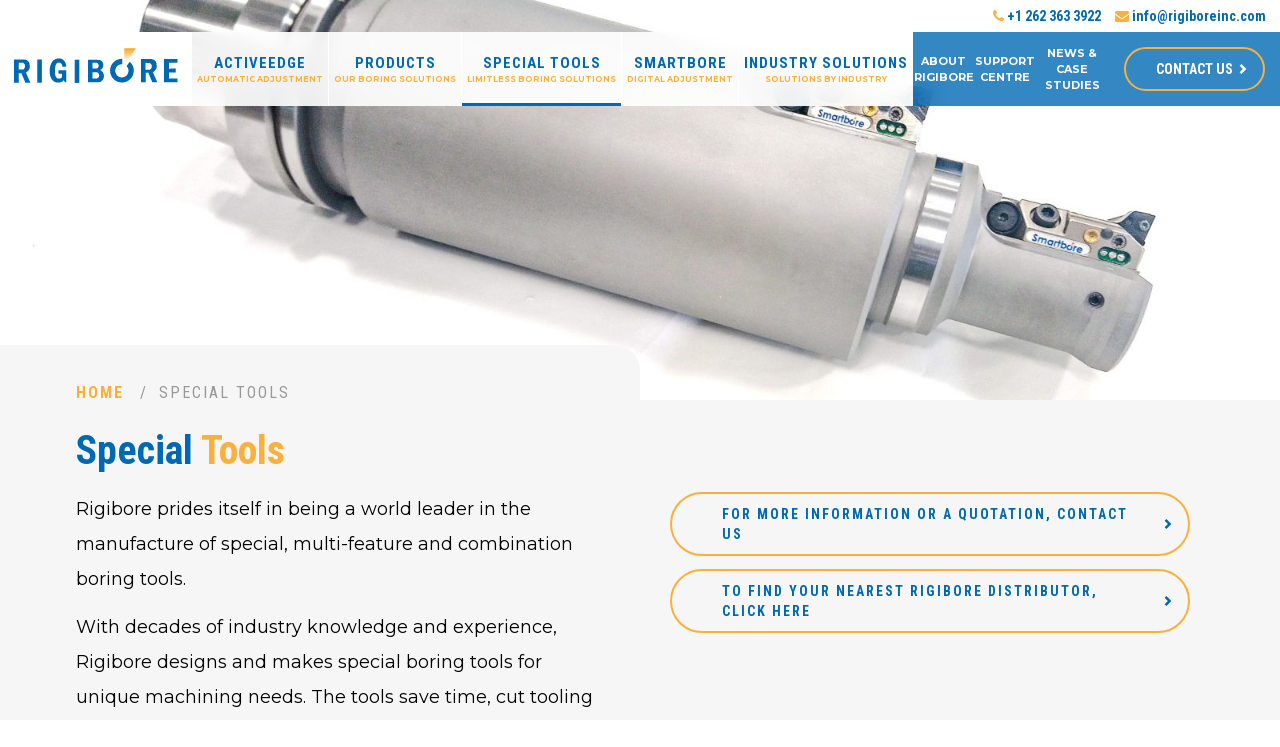

--- FILE ---
content_type: text/html; charset=UTF-8
request_url: https://rigibore.com/special-boring-tools/
body_size: 10007
content:
<!doctype html>
<html lang="en-GB" class="no-js">
<head>
    

    <!-- Google Tag Manager -->
<script>(function(w,d,s,l,i){w[l]=w[l]||[];w[l].push({'gtm.start':
new Date().getTime(),event:'gtm.js'});var f=d.getElementsByTagName(s)[0],
j=d.createElement(s),dl=l!='dataLayer'?'&l='+l:'';j.async=true;j.src=
'https://www.googletagmanager.com/gtm.js?id='+i+dl;f.parentNode.insertBefore(j,f);
})(window,document,'script','dataLayer','GTM-5HBZTZQ');</script>
<!-- End Google Tag Manager -->

<script>
// Define dataLayer and the gtag function.
window.dataLayer = window.dataLayer || [];
function gtag(){dataLayer.push(arguments);}

// Set default consent to 'denied' as a placeholder
// Determine actual values based on your own requirements
gtag('consent', 'default', {
  'ad_storage': 'denied',
  'ad_user_data': 'denied',
  'ad_personalization': 'denied',
  'analytics_storage': 'denied'
});
</script>

    <meta charset="UTF-8">
    
    <meta name="viewport" content="width=device-width, initial-scale=1.0, user-scalable=yes" />
      <meta name='robots' content='index, follow, max-image-preview:large, max-snippet:-1, max-video-preview:-1' />

	<!-- This site is optimized with the Yoast SEO plugin v26.7 - https://yoast.com/wordpress/plugins/seo/ -->
	<title>Special Boring Tools from Rigibore boring solutions</title>
	<meta name="description" content="Rigibore prides itself in being a world leader in the manufacture of special or multi-feature boring solutions." />
	<link rel="canonical" href="https://rigibore.com/special-boring-tools/" />
	<meta property="og:locale" content="en_GB" />
	<meta property="og:type" content="article" />
	<meta property="og:title" content="Special Boring Tools from Rigibore boring solutions" />
	<meta property="og:description" content="Rigibore prides itself in being a world leader in the manufacture of special or multi-feature boring solutions." />
	<meta property="og:url" content="https://rigibore.com/special-boring-tools/" />
	<meta property="og:site_name" content="Rigibore Cape" />
	<meta property="article:modified_time" content="2025-06-23T14:05:33+00:00" />
	<meta name="twitter:card" content="summary_large_image" />
	<script type="application/ld+json" class="yoast-schema-graph">{"@context":"https://schema.org","@graph":[{"@type":"WebPage","@id":"https://rigibore.com/special-boring-tools/","url":"https://rigibore.com/special-boring-tools/","name":"Special Boring Tools from Rigibore boring solutions","isPartOf":{"@id":"https://rigibore.com/#website"},"datePublished":"2022-09-14T12:47:12+00:00","dateModified":"2025-06-23T14:05:33+00:00","description":"Rigibore prides itself in being a world leader in the manufacture of special or multi-feature boring solutions.","breadcrumb":{"@id":"https://rigibore.com/special-boring-tools/#breadcrumb"},"inLanguage":"en-GB","potentialAction":[{"@type":"ReadAction","target":["https://rigibore.com/special-boring-tools/"]}]},{"@type":"BreadcrumbList","@id":"https://rigibore.com/special-boring-tools/#breadcrumb","itemListElement":[{"@type":"ListItem","position":1,"name":"Home","item":"https://rigibore.com/"},{"@type":"ListItem","position":2,"name":"Special Tools"}]},{"@type":"WebSite","@id":"https://rigibore.com/#website","url":"https://rigibore.com/","name":"Rigibore Cape","description":"The most accurately adjustable Boring Tools in the World","publisher":{"@id":"https://rigibore.com/#organization"},"potentialAction":[{"@type":"SearchAction","target":{"@type":"EntryPoint","urlTemplate":"https://rigibore.com/?s={search_term_string}"},"query-input":{"@type":"PropertyValueSpecification","valueRequired":true,"valueName":"search_term_string"}}],"inLanguage":"en-GB"},{"@type":"Organization","@id":"https://rigibore.com/#organization","name":"Rigibore","url":"https://rigibore.com/","logo":{"@type":"ImageObject","inLanguage":"en-GB","@id":"https://rigibore.com/#/schema/logo/image/","url":"https://rigibore.com/wp-content/uploads/2022/11/Rigibore.jpg","contentUrl":"https://rigibore.com/wp-content/uploads/2022/11/Rigibore.jpg","width":1000,"height":596,"caption":"Rigibore"},"image":{"@id":"https://rigibore.com/#/schema/logo/image/"},"sameAs":["https://uk.linkedin.com/company/rigibore-ltd","https://vimeo.com/user188119769"]}]}</script>
	<!-- / Yoast SEO plugin. -->


<link rel='dns-prefetch' href='//cdnjs.cloudflare.com' />
<link rel="alternate" title="oEmbed (JSON)" type="application/json+oembed" href="https://rigibore.com/wp-json/oembed/1.0/embed?url=https%3A%2F%2Frigibore.com%2Fspecial-boring-tools%2F" />
<link rel="alternate" title="oEmbed (XML)" type="text/xml+oembed" href="https://rigibore.com/wp-json/oembed/1.0/embed?url=https%3A%2F%2Frigibore.com%2Fspecial-boring-tools%2F&#038;format=xml" />
<style id='wp-img-auto-sizes-contain-inline-css' type='text/css'>
img:is([sizes=auto i],[sizes^="auto," i]){contain-intrinsic-size:3000px 1500px}
/*# sourceURL=wp-img-auto-sizes-contain-inline-css */
</style>
<style id='classic-theme-styles-inline-css' type='text/css'>
/*! This file is auto-generated */
.wp-block-button__link{color:#fff;background-color:#32373c;border-radius:9999px;box-shadow:none;text-decoration:none;padding:calc(.667em + 2px) calc(1.333em + 2px);font-size:1.125em}.wp-block-file__button{background:#32373c;color:#fff;text-decoration:none}
/*# sourceURL=/wp-includes/css/classic-themes.min.css */
</style>
<link rel='stylesheet' id='wmpci-public-style-css' href='https://rigibore.com/wp-content/plugins/wp-modal-popup-with-cookie-integration/assets/css/wmpci-public.css?ver=2.5' type='text/css' media='all' />
<script type="text/javascript" id="wpgmza_data-js-extra">
/* <![CDATA[ */
var wpgmza_google_api_status = {"message":"Enqueued","code":"ENQUEUED"};
//# sourceURL=wpgmza_data-js-extra
/* ]]> */
</script>
<script type="text/javascript" src="https://rigibore.com/wp-content/plugins/wp-google-maps/wpgmza_data.js?ver=6.9" id="wpgmza_data-js"></script>
<link rel="https://api.w.org/" href="https://rigibore.com/wp-json/" /><link rel="alternate" title="JSON" type="application/json" href="https://rigibore.com/wp-json/wp/v2/pages/407" /><link rel="EditURI" type="application/rsd+xml" title="RSD" href="https://rigibore.com/xmlrpc.php?rsd" />
<meta name="generator" content="WordPress 6.9" />
<link rel='shortlink' href='https://rigibore.com/?p=407' />
<link rel="icon" href="https://rigibore.com/wp-content/uploads/2022/09/android-chrome-256x256-1-150x150.png" sizes="32x32" />
<link rel="icon" href="https://rigibore.com/wp-content/uploads/2022/09/android-chrome-256x256-1.png" sizes="192x192" />
<link rel="apple-touch-icon" href="https://rigibore.com/wp-content/uploads/2022/09/android-chrome-256x256-1.png" />
<meta name="msapplication-TileImage" content="https://rigibore.com/wp-content/uploads/2022/09/android-chrome-256x256-1.png" />
      
      <link href="https://rigibore.com/wp-content/themes/Rigibore/includes/css/RIGIBORE-styles.css" rel="stylesheet">

      <link rel="preconnect" href="https://fonts.googleapis.com">
      <link rel="preconnect" href="https://fonts.gstatic.com" crossorigin>
      
      <!--<link rel="stylesheet" href="https://rigibore.com/wp-content/themes/Rigibore/includes/css/bootstrap.css"><script src="https://rigibore.com/wp-content/themes/Rigibore/includes/js/modernizr.custom.js"></script>
      <link href="https://fonts.googleapis.com/css2?family=Montserrat:wght@400;700&family=Roboto+Condensed:wght@400;700&display=swap" rel="stylesheet">-->
      
      <link rel="stylesheet" media="print" onload="this.onload=null;this.removeAttribute('media');" href="https://fonts.googleapis.com/css2?family=Montserrat:wght@400;700&family=Roboto+Condensed:wght@400;700&display=swap">
      <link rel="stylesheet" media="print" onload="this.onload=null;this.removeAttribute('media');" href="//cdnjs.cloudflare.com/ajax/libs/font-awesome/4.7.0/css/font-awesome.min.css">
      
      <link rel="stylesheet" href="https://unpkg.com/aos@next/dist/aos.css" />
      <link rel="apple-touch-icon" sizes="180x180" href="https://rigibore.com/wp-content/themes/Rigibore/includes/img/icons/apple-touch-icon.png">
      <link rel="icon" type="image/png" sizes="32x32" href="https://rigibore.com/wp-content/themes/Rigibore/includes/img/icons/favicon-32x32.png">
      <link rel="icon" type="image/png" sizes="16x16" href="https://rigibore.com/wp-content/themes/Rigibore/includes/img/icons/favicon-16x16.png">
      <link rel="manifest" href="https://rigibore.com/wp-content/themes/Rigibore/includes/img/icons/site.webmanifest">
      <link rel="mask-icon" href="/safari-pinned-tab.svg" color="#0069b4">
      <meta name="msapplication-TileColor" content="#ffffff">
      <meta name="theme-color" content="#ffffff">
      <meta name="google-site-verification" content="WCCVfygkAXiaZNJV_lD6uCwS7wFs893qWwOrvf7k-ek" />


<!-- Google tag (gtag.js) -->


<script async src="https://www.googletagmanager.com/gtag/js?id=AW-954622300">
</script>

<!-- no cookie data --><script>
  window.dataLayer = window.dataLayer || [];
  function gtag(){dataLayer.push(arguments);}

  gtag('js', new Date());
  gtag('config', 'AW-954622300');
</script>


   </head>

   <body class="wp-singular page-template-default page page-id-407 page-parent wp-theme-Rigibore">
      <div class="BackgroundLayer"></div>
      <header class="Banner ">
         <div class="HeaderContacts">
            <p class="MainContact">	   <a href="tel:+1 262 363 3922"><i class="fa fa-phone"></i> +1 262 363 3922</a><a href="mailto:info@rigiboreinc.com"><i class="fa fa-envelope"></i> info@rigiboreinc.com</a></p>
         </div>
         <div class="HeaderFlexCont">
            <div class="HeaderLogo">
               <a href="https://rigibore.com/" title="Rigibore"><img data-aos="fade-in" src="https://rigibore.com/wp-content/themes/Rigibore/includes/img/Rigibore-logo.svg" alt="Rigibore"></a>
            </div>
            <div class="HeaderBlock" data-aos="fade-in" >
               <nav class="ServicesNav"><ul id="menu-product-menu" class="menu"><li id="menu-item-656" class="menu-item menu-item-type-post_type menu-item-object-page menu-item-has-children menu-item-656"><a title="ActiveEdge " href="https://rigibore.com/activeedge/">ActiveEdge <span>AUTOMATIC ADJUSTMENT</span></a><ul class="sub-menu"><div class="col-md-8"><a href="https://rigibore.com/activeedge/" class="SubMenuTitle">ActiveEdge <span>AUTOMATIC ADJUSTMENT</span></a><p>The future of manufacturing is in automation. ActiveEdge is Rigibore’s Industry 4.0 ready solution for automatic boring tool adjustment.</p></div><div class="col-sm-12"><ul><li id="menu-item-657" class="menu-item menu-item-type-post_type menu-item-object-page menu-item-657"><a title="Closed-loop boring- Explained" href="https://rigibore.com/activeedge/closed-loop-boring-explained/">Closed-loop boring- Explained</a></li>
<li id="menu-item-420" class="menu-item menu-item-type-post_type menu-item-object-page menu-item-420"><a title="Automation" href="https://rigibore.com/activeedge/automation/">Automation</a></li>
<li id="menu-item-4503" class="menu-item menu-item-type-post_type menu-item-object-page menu-item-4503"><a title="ActiveEdge Technical Information" href="https://rigibore.com/activeedge/activeedge-technical-information/">ActiveEdge Technical Information</a></li>
<li id="menu-item-6045" class="menu-item menu-item-type-post_type menu-item-object-page menu-item-6045"><a title="ActiveEdge Modular System" href="https://rigibore.com/activeedge/modular-system/">ActiveEdge Modular System</a></li>
<li id="menu-item-663" class="menu-item menu-item-type-post_type menu-item-object-page menu-item-663"><a title="Line Boring Applications" href="https://rigibore.com/activeedge/activeedge-for-line-boring/">Line Boring Applications</a></li>
<li id="menu-item-664" class="menu-item menu-item-type-post_type menu-item-object-page menu-item-664"><a title="Large Diameter Boring" href="https://rigibore.com/activeedge/nexus-large-diameter-boring/">Large Diameter Boring</a></li>
</ul></div></ul></li>
<li id="menu-item-422" class="menu-item menu-item-type-post_type menu-item-object-page menu-item-has-children menu-item-422"><a title="Products " href="https://rigibore.com/boring-products/">Products <span>Our boring solutions</span></a><ul class="sub-menu"><div class="col-md-8"><a href="https://rigibore.com/boring-products/" class="SubMenuTitle">Products <span>Our boring solutions</span></a><p>Rigibore offers a wide and comprehensive range of standard, rotating tool, boring bar, boring units and lay-in cartridges for rough, semi-finish and finish boring operations in both imperial and metric sizes.</p></div><div class="col-sm-12"><ul><li id="menu-item-456" class="menu-item menu-item-type-post_type menu-item-object-page menu-item-456"><a title="Cartridges" href="https://rigibore.com/boring-products/cartridges/">Cartridges</a></li>
<li id="menu-item-455" class="menu-item menu-item-type-post_type menu-item-object-page menu-item-455"><a title="Boring Units" href="https://rigibore.com/boring-products/boring-units/">Boring Units</a></li>
<li id="menu-item-454" class="menu-item menu-item-type-post_type menu-item-object-page menu-item-454"><a title="Indexable Inserts" href="https://rigibore.com/boring-products/indexable-inserts/">Indexable Inserts</a></li>
<li id="menu-item-453" class="menu-item menu-item-type-post_type menu-item-object-page menu-item-453"><a title="Standard Boring Bars" href="https://rigibore.com/boring-products/boring-bars/">Standard Boring Bars</a></li>
</ul></div></ul></li>
<li id="menu-item-421" class="menu-item menu-item-type-post_type menu-item-object-page current-menu-item page_item page-item-407 current_page_item menu-item-has-children menu-item-421"><a title="Special Tools " href="https://rigibore.com/special-boring-tools/" aria-current="page">Special Tools <span>limitless boring solutions</span></a><ul class="sub-menu"><div class="col-md-8"><a href="https://rigibore.com/special-boring-tools/" aria-current="page" class="SubMenuTitle">Special Tools <span>limitless boring solutions</span></a><p>Using decades of industry knowledge and experience, Rigibore designs &#038; manufactures special boring tools for individual machining requirements</p></div><div class="col-sm-12"><ul><li id="menu-item-2350" class="menu-item menu-item-type-post_type menu-item-object-page menu-item-2350"><a title="Special Tool Design" href="https://rigibore.com/special-boring-tools/special-tool-design/">Special Tool Design</a></li>
<li id="menu-item-2349" class="menu-item menu-item-type-post_type menu-item-object-page menu-item-2349"><a title="Special Tools in Operation" href="https://rigibore.com/special-boring-tools/special-tools-in-operation/">Special Tools in Operation</a></li>
</ul></div></ul></li>
<li id="menu-item-419" class="menu-item menu-item-type-post_type menu-item-object-page menu-item-has-children menu-item-419"><a title="Smartbore " href="https://rigibore.com/smartbore/">Smartbore <span>Digital Adjustment</span></a><ul class="sub-menu"><div class="col-md-8"><a href="https://rigibore.com/smartbore/" class="SubMenuTitle">Smartbore <span>Digital Adjustment</span></a><p>Smartbore’s patented technology electronically measures the movement of the insert slide and gives the diameter adjustment reading after confirming the movement.</p></div><div class="col-sm-12"><ul><li id="menu-item-3703" class="menu-item menu-item-type-post_type menu-item-object-page menu-item-3703"><a title="Smartbore Nexus" href="https://rigibore.com/smartbore/smartbore-nexus-large-diameter-boring/">Smartbore Nexus</a></li>
<li id="menu-item-1627" class="menu-item menu-item-type-post_type menu-item-object-page menu-item-1627"><a title="Smartbore Plus+" href="https://rigibore.com/smartbore/smartbore-plus/">Smartbore Plus+</a></li>
<li id="menu-item-1626" class="menu-item menu-item-type-post_type menu-item-object-page menu-item-1626"><a title="Smartbore Cartridges" href="https://rigibore.com/smartbore/smartbore-cartridges/">Smartbore Cartridges</a></li>
<li id="menu-item-1625" class="menu-item menu-item-type-post_type menu-item-object-page menu-item-1625"><a title="Smartbore Bush Unit" href="https://rigibore.com/smartbore/smartbore-bush-unit/">Smartbore Bush Unit</a></li>
</ul></div></ul></li>
<li id="menu-item-4942" class="menu-item menu-item-type-post_type menu-item-object-page menu-item-has-children menu-item-4942"><a title="Industry Solutions " href="https://rigibore.com/industry-solutions/">Industry Solutions <span>Solutions by industry</span></a><ul class="sub-menu"><div class="col-md-8"><a href="https://rigibore.com/industry-solutions/" class="SubMenuTitle">Industry Solutions <span>Solutions by industry</span></a><p>Solutions by industry</p></div><div class="col-sm-12"><ul><li id="menu-item-5263" class="menu-item menu-item-type-post_type menu-item-object-page menu-item-5263"><a title="Boring tools for engine block machining" href="https://rigibore.com/industry-solutions/boring-tools-for-engine-block-machining/">Boring tools for engine block machining</a></li>
</ul></div></ul></li>
</ul></nav>
               <nav class="MainNav"><ul id="menu-main-menu" class="menu"><li id="menu-item-424" class="menu-item menu-item-type-post_type menu-item-object-page menu-item-424"><a title="About Rigibore" href="https://rigibore.com/about-rigibore/">About Rigibore</a></li>
<li id="menu-item-431" class="menu-item menu-item-type-post_type menu-item-object-page menu-item-431"><a title="Support Centre" href="https://rigibore.com/support-centre/">Support Centre</a></li>
<li id="menu-item-423" class="menu-item menu-item-type-post_type menu-item-object-page menu-item-423"><a title="News &#038; Case Studies" href="https://rigibore.com/news-case-studies/">News &#038; Case Studies</a></li>
<li id="menu-item-434" class="NavButton menu-item menu-item-type-post_type menu-item-object-page menu-item-434"><a title="Contact Us" href="https://rigibore.com/contact-us/">Contact Us</a></li>
</ul></nav>
            </div>
            <div class="Relative MobileHeader">
               <input type="checkbox" id="MobileNavigationToggle" />
               <div class="MobileNavigationButton">
                  <label for="MobileNavigationToggle">
                     <div class="MobNav" id="nav-icon">
                        <span></span>
                        <span></span>
                        <span></span>
                        <span></span>
                     </div>
                  </label>
               </div>
               <div class="MobileNavigation">
                  <div class="MobileNavigationInner"><ul id="menu-product-menu-1" class="menu"><li class="menu-item menu-item-type-post_type menu-item-object-page menu-item-has-children menu-item-656"><a title="ActiveEdge " href="https://rigibore.com/activeedge/">ActiveEdge <span>AUTOMATIC ADJUSTMENT</span></a>
<ul class="sub-menu">
	<li class="menu-item menu-item-type-post_type menu-item-object-page menu-item-657"><a title="Closed-loop boring- Explained" href="https://rigibore.com/activeedge/closed-loop-boring-explained/">Closed-loop boring- Explained</a></li>
	<li class="menu-item menu-item-type-post_type menu-item-object-page menu-item-420"><a title="Automation" href="https://rigibore.com/activeedge/automation/">Automation</a></li>
	<li class="menu-item menu-item-type-post_type menu-item-object-page menu-item-4503"><a title="ActiveEdge Technical Information" href="https://rigibore.com/activeedge/activeedge-technical-information/">ActiveEdge Technical Information</a></li>
	<li class="menu-item menu-item-type-post_type menu-item-object-page menu-item-6045"><a title="ActiveEdge Modular System" href="https://rigibore.com/activeedge/modular-system/">ActiveEdge Modular System</a></li>
	<li class="menu-item menu-item-type-post_type menu-item-object-page menu-item-663"><a title="Line Boring Applications" href="https://rigibore.com/activeedge/activeedge-for-line-boring/">Line Boring Applications</a></li>
	<li class="menu-item menu-item-type-post_type menu-item-object-page menu-item-664"><a title="Large Diameter Boring" href="https://rigibore.com/activeedge/nexus-large-diameter-boring/">Large Diameter Boring</a></li>
</ul>
</li>
<li class="menu-item menu-item-type-post_type menu-item-object-page menu-item-has-children menu-item-422"><a title="Products " href="https://rigibore.com/boring-products/">Products <span>Our boring solutions</span></a>
<ul class="sub-menu">
	<li class="menu-item menu-item-type-post_type menu-item-object-page menu-item-456"><a title="Cartridges" href="https://rigibore.com/boring-products/cartridges/">Cartridges</a></li>
	<li class="menu-item menu-item-type-post_type menu-item-object-page menu-item-455"><a title="Boring Units" href="https://rigibore.com/boring-products/boring-units/">Boring Units</a></li>
	<li class="menu-item menu-item-type-post_type menu-item-object-page menu-item-454"><a title="Indexable Inserts" href="https://rigibore.com/boring-products/indexable-inserts/">Indexable Inserts</a></li>
	<li class="menu-item menu-item-type-post_type menu-item-object-page menu-item-453"><a title="Standard Boring Bars" href="https://rigibore.com/boring-products/boring-bars/">Standard Boring Bars</a></li>
</ul>
</li>
<li class="menu-item menu-item-type-post_type menu-item-object-page current-menu-item page_item page-item-407 current_page_item menu-item-has-children menu-item-421"><a title="Special Tools " href="https://rigibore.com/special-boring-tools/" aria-current="page">Special Tools <span>limitless boring solutions</span></a>
<ul class="sub-menu">
	<li class="menu-item menu-item-type-post_type menu-item-object-page menu-item-2350"><a title="Special Tool Design" href="https://rigibore.com/special-boring-tools/special-tool-design/">Special Tool Design</a></li>
	<li class="menu-item menu-item-type-post_type menu-item-object-page menu-item-2349"><a title="Special Tools in Operation" href="https://rigibore.com/special-boring-tools/special-tools-in-operation/">Special Tools in Operation</a></li>
</ul>
</li>
<li class="menu-item menu-item-type-post_type menu-item-object-page menu-item-has-children menu-item-419"><a title="Smartbore " href="https://rigibore.com/smartbore/">Smartbore <span>Digital Adjustment</span></a>
<ul class="sub-menu">
	<li class="menu-item menu-item-type-post_type menu-item-object-page menu-item-3703"><a title="Smartbore Nexus" href="https://rigibore.com/smartbore/smartbore-nexus-large-diameter-boring/">Smartbore Nexus</a></li>
	<li class="menu-item menu-item-type-post_type menu-item-object-page menu-item-1627"><a title="Smartbore Plus+" href="https://rigibore.com/smartbore/smartbore-plus/">Smartbore Plus+</a></li>
	<li class="menu-item menu-item-type-post_type menu-item-object-page menu-item-1626"><a title="Smartbore Cartridges" href="https://rigibore.com/smartbore/smartbore-cartridges/">Smartbore Cartridges</a></li>
	<li class="menu-item menu-item-type-post_type menu-item-object-page menu-item-1625"><a title="Smartbore Bush Unit" href="https://rigibore.com/smartbore/smartbore-bush-unit/">Smartbore Bush Unit</a></li>
</ul>
</li>
<li class="menu-item menu-item-type-post_type menu-item-object-page menu-item-has-children menu-item-4942"><a title="Industry Solutions " href="https://rigibore.com/industry-solutions/">Industry Solutions <span>Solutions by industry</span></a>
<ul class="sub-menu">
	<li class="menu-item menu-item-type-post_type menu-item-object-page menu-item-5263"><a title="Boring tools for engine block machining" href="https://rigibore.com/industry-solutions/boring-tools-for-engine-block-machining/">Boring tools for engine block machining</a></li>
</ul>
</li>
</ul><ul id="menu-main-menu-1" class="menu"><li class="menu-item menu-item-type-post_type menu-item-object-page menu-item-424"><a title="About Rigibore" href="https://rigibore.com/about-rigibore/">About Rigibore</a></li>
<li class="menu-item menu-item-type-post_type menu-item-object-page menu-item-431"><a title="Support Centre" href="https://rigibore.com/support-centre/">Support Centre</a></li>
<li class="menu-item menu-item-type-post_type menu-item-object-page menu-item-423"><a title="News &#038; Case Studies" href="https://rigibore.com/news-case-studies/">News &#038; Case Studies</a></li>
<li class="NavButton menu-item menu-item-type-post_type menu-item-object-page menu-item-434"><a title="Contact Us" href="https://rigibore.com/contact-us/">Contact Us</a></li>
</ul>                     <div class="HeaderLinks">
                                             </div>
                  </div>
                  <div class="MobileNavigationButtonBack"><span></span><span></span></div>
               </div>
			<div class="MobileHeaderContact">
			    <a href="https://rigibore.com/contact-us/" title="Contact Us">
			        <i class="fa fa-phone"></i>
			 </a>
    </div>
            </div>
		
         </div> 
      </header>
 
<main role="main">
   
<div class="Relative Parallax TopBannerFlexCont  BannerSmall">
      <div class="TopBanner TopBannerGallery     BannerSmall" data-aos="fade-in">
            <img src="https://rigibore.com/wp-content/uploads/fly-images/2510/HSK100A-1600x1000-c.jpg" srcset="https://rigibore.com/wp-content/uploads/fly-images/2510/HSK100A-1600x500-c.jpg"  alt="Special Tools" />
   
         </div>
</div>
   <div class="GreyBack IntroArea" data-aos="fade-up" >
      <div class="container PaddingTop">
         <div class="row">
            <div class="col-lg-6 col-md-6 col-sm-12 col-xs-12 IntroAreaNegTopMarg">
                              <div class="Breadcrumbs SmallMarginBottom" data-aos="fade-in">
                  <p id="breadcrumbs"><span><span><a href="https://rigibore.com/">Home</a></span> / <span class="breadcrumb_last" aria-current="page">Special Tools</span></span></p>  
               </div>
                              <h1 data-aos="fade-up">
                  Special <strong>Tools</strong>               </h1>
            </div>
         </div>
      </div>
   </div>
   <div class="GreyBack IntroArea MarginBottom">
      <div class="container">
   <div class="row">
	   
            <div class="col-lg-6 col-md-6 col-sm-12 col-xs-12 MarginBottom Text" data-aos="fade-in" >
		  <p class="lead wow fadeIn"><span style="color: #000000;">Rigibore prides itself in being a world leader in the manufacture of special, multi-feature and combination boring tools.</span></p>
<p class="wow fadeInUp" data-wow-delay="0.1s"><span style="color: #000000;">With decades of industry knowledge and experience, Rigibore designs and makes special boring tools for unique machining needs. The tools save time, cut tooling cost and improve part quality.</span></p>
<p class="wow fadeInUp" data-wow-delay="0.5s"><span style="color: #000000;"><span class="bg-green-200 dark:bg-green-700">On request, we balance tools to meet the optimum requirement.</span> <span class="text-gray-500 dark:text-slate-500">Our technical facility can balance to G2.5 where applicable. </span></span></p>
<p class="wow fadeInUp" data-wow-delay="0.5s"><span style="color: #000000;">We also offer a range of standard boring bars. To view our full range of standard boring bars <a style="color: #000000;" href="https://rigibore.com/boring-products/boring-bars/">click here </a></span></p>
	
		           </div>
            <div class="col-lg-6 col-md-6 col-sm-12 col-xs-12 MarginBottom Text" data-aos="fade-in" >         <div class="LinkButton">
            <a href="https://rigibore.com/contact-us/" title="For more information or a quotation, contact us">
               <p>For more information or a quotation, contact us</p>
            </a>
         </div>
                  <div class="LinkButton">
            <a href="https://rigibore.com/about-rigibore/rigibore-distributors/" title="To find your nearest Rigibore distributor, click here">
               <p>To find your nearest Rigibore distributor, click here</p>
            </a>
         </div>
               </div>	   	   
	     	   
	       	   
	   
	   	          </div>
</div>
   </div>
   <div class="WhiteBack FlexContent">
      <div class="WhiteBack ">
   <div class="container Relative MainContent ">
            <div class="row">
         <div class="ColumnFlexCont  ">
            			 
			 			 
            <div class="col-lg-12 col-md-12 col-sm-12 col-xs-12 MarginBottom Bullets " data-aos="fade-in">
                              <h4 class="SmallInsetTitle">We design & manufacture customised, multi-function, combination boring bars specific to your application.</h4>
                              <div class="BulletTextArea" data-aos="fade-up">
                                    <i class="BulletArrow" data-aos="fade-up"><img src="https://rigibore.com/wp-content/themes/Rigibore/includes/img/icon-bullet-point.svg" alt="Rigibore"> </i>
                                    <h5>Tool quotes within 24-48 hours </h5>
                                    <p>(depending on complexity &amp; size of project)</p>
                                 </div>
                              <div class="BulletTextArea" data-aos="fade-up">
                                    <i class="BulletArrow" data-aos="fade-up"><img src="https://rigibore.com/wp-content/themes/Rigibore/includes/img/icon-bullet-point.svg" alt="Rigibore"> </i>
                                    <h5>Tool Delivery in 4-6 weeks</h5>
                                 </div>
                              <div class="BulletTextArea" data-aos="fade-up">
                                    <i class="BulletArrow" data-aos="fade-up"><img src="https://rigibore.com/wp-content/themes/Rigibore/includes/img/icon-bullet-point.svg" alt="Rigibore"> </i>
                                    <h5>Technical Support</h5>
                                 </div>
                           </div>
			 			 
			 
            			 
			 			 
            <div class="col-lg-12 col-md-12 col-sm-12 col-xs-12 MarginBottom Bullets " data-aos="fade-in">
                              <h4 class="SmallInsetTitle">Rigibore deliver an almost limitless list of special boring solutions for a wide range of applications, including:</h4>
                              <div class="BulletTextArea" data-aos="fade-up">
                                    <i class="BulletArrow" data-aos="fade-up"><img src="https://rigibore.com/wp-content/themes/Rigibore/includes/img/icon-bullet-point.svg" alt="Rigibore"> </i>
                                    <h5>Overturning tools</h5>
                                 </div>
                              <div class="BulletTextArea" data-aos="fade-up">
                                    <i class="BulletArrow" data-aos="fade-up"><img src="https://rigibore.com/wp-content/themes/Rigibore/includes/img/icon-bullet-point.svg" alt="Rigibore"> </i>
                                    <h5>Backboring tools</h5>
                                 </div>
                              <div class="BulletTextArea" data-aos="fade-up">
                                    <i class="BulletArrow" data-aos="fade-up"><img src="https://rigibore.com/wp-content/themes/Rigibore/includes/img/icon-bullet-point.svg" alt="Rigibore"> </i>
                                    <h5>Line Boring Bars for crankshaft applications</h5>
                                 </div>
                              <div class="BulletTextArea" data-aos="fade-up">
                                    <i class="BulletArrow" data-aos="fade-up"><img src="https://rigibore.com/wp-content/themes/Rigibore/includes/img/icon-bullet-point.svg" alt="Rigibore"> </i>
                                    <h5>Eccentric boring bars</h5>
                                 </div>
                              <div class="BulletTextArea" data-aos="fade-up">
                                    <i class="BulletArrow" data-aos="fade-up"><img src="https://rigibore.com/wp-content/themes/Rigibore/includes/img/icon-bullet-point.svg" alt="Rigibore"> </i>
                                    <h5>Multi-Feature boring tools</h5>
                                 </div>
                           </div>
			 			 
			 
                     </div>
      </div>
   </div>
</div>
<div class="WhiteBack ">
   <div class="container Relative MainContent ">
            <div class="row">
         <div class="ColumnFlexCont  ">
                        <div class="col-lg-12 col-md-12 col-sm-12 col-xs-12 MarginBottom File" data-aos="fade-in">
                              <a href="https://rigibore.com/wp-content/uploads/2022/10/Special-Tools-Sheets-Full.pdf" target="_blank" title="Click here to download the Special Tooling Brochure">
                  <div class="FileDownload" data-aos="fade-up">
                     <h5>Click here to download the Special Tooling Brochure</h5>
                     <div class="FileInfoCont">
                                                <div class="FileInfo">
                           <p><span>Type:</span> pdf</p>
                        </div>
                        <div class="FileInfo">
                           <p><span>Size:</span> 4.45 MB</p>
                        </div>
                     </div>
                     <div class="LinkButton ButtonDownload"><p>Download</p></div>
                  </div>
               </a>
                           </div>
                     </div>
      </div>
   </div>
</div>
<div class="GreyBack MarginBottom">
   <div class="container Relative MainContent MarginTop">
            <div class="col-md-12 NoPadding SmallMarginBottom" >
         <div class="chocolat-parent">            <a class="chocolat-image SmallMarginBottom" href="https://rigibore.com/wp-content/uploads/fly-images/876/bennet-lee-searle23-no-white-1500x1500-c.jpg"  data-aos="fade-up"  >
            <img src="https://rigibore.com/wp-content/uploads/fly-images/876/bennet-lee-searle23-no-white-800x400-c.jpg" alt="About Rigibore Products" />
            </a>
                        <a class="chocolat-image SmallMarginBottom" href="https://rigibore.com/wp-content/uploads/fly-images/873/lee-searle-photography-29-1500x1500-c.jpg"  data-aos="fade-up"  >
            <img src="https://rigibore.com/wp-content/uploads/fly-images/873/lee-searle-photography-29-800x400-c.jpg" alt="Rigibore About Rigibore" />
            </a>
                        <a class="chocolat-image SmallMarginBottom" href="https://rigibore.com/wp-content/uploads/fly-images/871/lee-searle-photography-30-1500x1500-c.jpg"  data-aos="fade-up"  >
            <img src="https://rigibore.com/wp-content/uploads/fly-images/871/lee-searle-photography-30-800x400-c.jpg" alt="lee searle photography 30" />
            </a>
                        <a class="chocolat-image SmallMarginBottom" href="https://rigibore.com/wp-content/uploads/fly-images/869/p4image2-1500x1500-c.jpg"  data-aos="fade-up"  >
            <img src="https://rigibore.com/wp-content/uploads/fly-images/869/p4image2-800x400-c.jpg" alt="About Us" />
            </a>
                        <a class="chocolat-image SmallMarginBottom" href="https://rigibore.com/wp-content/uploads/fly-images/868/lee-searle-photography-23-1500x1500-c.jpg"  data-aos="fade-up"  >
            <img src="https://rigibore.com/wp-content/uploads/fly-images/868/lee-searle-photography-23-800x400-c.jpg" alt="About Rigibore" />
            </a>
                        <a class="chocolat-image SmallMarginBottom" href="https://rigibore.com/wp-content/uploads/fly-images/867/lee-searle-photography-22crop-1500x1500-c.jpg"  data-aos="fade-up"  >
            <img src="https://rigibore.com/wp-content/uploads/fly-images/867/lee-searle-photography-22crop-800x400-c.jpg" alt="About Rigibore" />
            </a>
                        <a class="chocolat-image SmallMarginBottom" href="https://rigibore.com/wp-content/uploads/fly-images/866/HSK7-1500x1500-c.jpg"  data-aos="fade-up"  >
            <img src="https://rigibore.com/wp-content/uploads/fly-images/866/HSK7-800x400-c.jpg" alt="HSK7" />
            </a>
                        <a class="chocolat-image SmallMarginBottom" href="https://rigibore.com/wp-content/uploads/fly-images/865/lee-searle-photography-2-1500x1500-c.jpg"  data-aos="fade-up"  >
            <img src="https://rigibore.com/wp-content/uploads/fly-images/865/lee-searle-photography-2-800x400-c.jpg" alt="Boring Tools" />
            </a>
                        <a class="chocolat-image SmallMarginBottom" href="https://rigibore.com/wp-content/uploads/fly-images/864/Multi-Insert-No-Background-1-1500x1500-c.jpg"  data-aos="fade-up"  >
            <img src="https://rigibore.com/wp-content/uploads/fly-images/864/Multi-Insert-No-Background-1-800x400-c.jpg" alt="Multi Insert" />
            </a>
                        <a class="chocolat-image SmallMarginBottom" href="https://rigibore.com/wp-content/uploads/fly-images/862/Fixed-Pocket-tool-1500x1500-c.jpg"  data-aos="fade-up"  >
            <img src="https://rigibore.com/wp-content/uploads/fly-images/862/Fixed-Pocket-tool-800x400-c.jpg" alt="Fixed Pocket tool" />
            </a>
                        <a class="chocolat-image SmallMarginBottom" href="https://rigibore.com/wp-content/uploads/fly-images/861/smartbore_fas-1500x1500-c.jpg"  data-aos="fade-up"  >
            <img src="https://rigibore.com/wp-content/uploads/fly-images/861/smartbore_fas-800x400-c.jpg" alt="smartbore fas" />
            </a>
                        <a class="chocolat-image SmallMarginBottom" href="https://rigibore.com/wp-content/uploads/fly-images/849/DSC07025-1500x1500-c.jpg"  data-aos="fade-up"  >
            <img src="https://rigibore.com/wp-content/uploads/fly-images/849/DSC07025-800x400-c.jpg" alt="Boring Tool" />
            </a>
                        <a class="chocolat-image SmallMarginBottom" href="https://rigibore.com/wp-content/uploads/fly-images/848/DSC07024-1500x1500-c.jpg"  data-aos="fade-up"  >
            <img src="https://rigibore.com/wp-content/uploads/fly-images/848/DSC07024-800x400-c.jpg" alt="Boring Tool Manufacturers" />
            </a>
                        <a class="chocolat-image SmallMarginBottom" href="https://rigibore.com/wp-content/uploads/fly-images/846/DSC07562-1500x1500-c.jpg"  data-aos="fade-up"  >
            <img src="https://rigibore.com/wp-content/uploads/fly-images/846/DSC07562-800x400-c.jpg" alt="Boring Tool Manufacturers" />
            </a>
                        <a class="chocolat-image SmallMarginBottom" href="https://rigibore.com/wp-content/uploads/fly-images/834/DSC06886-1500x1500-c.jpg"  data-aos="fade-up"  >
            <img src="https://rigibore.com/wp-content/uploads/fly-images/834/DSC06886-800x400-c.jpg" alt="Boring Tools" />
            </a>
                        <a class="chocolat-image SmallMarginBottom" href="https://rigibore.com/wp-content/uploads/fly-images/805/f.20-1500x1500-c.jpg"  data-aos="fade-up"  >
            <img src="https://rigibore.com/wp-content/uploads/fly-images/805/f.20-800x400-c.jpg" alt="f.20" />
            </a>
                        <a class="chocolat-image SmallMarginBottom" href="https://rigibore.com/wp-content/uploads/fly-images/801/ActiveEdge-G-Style-11-1500x1500-c.jpg"  data-aos="fade-up"  >
            <img src="https://rigibore.com/wp-content/uploads/fly-images/801/ActiveEdge-G-Style-11-800x400-c.jpg" alt="ActiveEdge G Style 11" />
            </a>
                        <a class="chocolat-image SmallMarginBottom" href="https://rigibore.com/wp-content/uploads/fly-images/796/AE_3Cart-5-1500x1500-c.jpg"  data-aos="fade-up"  >
            <img src="https://rigibore.com/wp-content/uploads/fly-images/796/AE_3Cart-5-800x400-c.jpg" alt="AE 3Cart 5" />
            </a>
                        <a class="chocolat-image SmallMarginBottom" href="https://rigibore.com/wp-content/uploads/fly-images/2231/ABS80-Rough-Finish--1500x1500-c.jpg"  data-aos="fade-up"  >
            <img src="https://rigibore.com/wp-content/uploads/fly-images/2231/ABS80-Rough-Finish--800x400-c.jpg" alt="ABS80 Rough Finish " />
            </a>
                        <a class="chocolat-image SmallMarginBottom" href="https://rigibore.com/wp-content/uploads/fly-images/2232/Combination-Roughing-Tool-1500x1500-c.jpg"  data-aos="fade-up"  >
            <img src="https://rigibore.com/wp-content/uploads/fly-images/2232/Combination-Roughing-Tool-800x400-c.jpg" alt="Combination Roughing Tool" />
            </a>
                        <a class="chocolat-image SmallMarginBottom" href="https://rigibore.com/wp-content/uploads/fly-images/2233/Finish-Boring-Outboard-Engine-Automotive-rotated-1500x1500-c.jpg"  data-aos="fade-up"  >
            <img src="https://rigibore.com/wp-content/uploads/fly-images/2233/Finish-Boring-Outboard-Engine-Automotive-rotated-800x400-c.jpg" alt="Finish Boring Outboard Engine Automotive rotated" />
            </a>
                        <a class="chocolat-image SmallMarginBottom" href="https://rigibore.com/wp-content/uploads/fly-images/2235/FLANGE-TOOL-DOTMAILER-1500x1500-c.jpg"  data-aos="fade-up"  >
            <img src="https://rigibore.com/wp-content/uploads/fly-images/2235/FLANGE-TOOL-DOTMAILER-800x400-c.jpg" alt="FLANGE TOOL DOTMAILER" />
            </a>
                        <a class="chocolat-image SmallMarginBottom" href="https://rigibore.com/wp-content/uploads/fly-images/2236/PCD-Round-Tools-3-1500x1500-c.jpg"  data-aos="fade-up"  >
            <img src="https://rigibore.com/wp-content/uploads/fly-images/2236/PCD-Round-Tools-3-800x400-c.jpg" alt="PCD Round Tools 3" />
            </a>
                        <a class="chocolat-image SmallMarginBottom" href="https://rigibore.com/wp-content/uploads/fly-images/2237/Rough-Boring-Tool-Converter-Housing-1500x1500-c.jpg"  data-aos="fade-up"  >
            <img src="https://rigibore.com/wp-content/uploads/fly-images/2237/Rough-Boring-Tool-Converter-Housing-800x400-c.jpg" alt="Rough Boring Tool Converter Housing" />
            </a>
                        <a class="chocolat-image SmallMarginBottom" href="https://rigibore.com/wp-content/uploads/fly-images/2238/Special-Combination-Rough-and-Finishing-Automotive-2-1500x1500-c.jpg"  data-aos="fade-up"  >
            <img src="https://rigibore.com/wp-content/uploads/fly-images/2238/Special-Combination-Rough-and-Finishing-Automotive-2-800x400-c.jpg" alt="Special Combination Rough and Finishing Automotive 2" />
            </a>
                        <a class="chocolat-image SmallMarginBottom" href="https://rigibore.com/wp-content/uploads/fly-images/3403/presentation4-1500x1500-c.jpg"  data-aos="fade-up"  >
            <img src="https://rigibore.com/wp-content/uploads/fly-images/3403/presentation4-800x400-c.jpg" alt="presentation4" />
            </a>
                        <a class="chocolat-image SmallMarginBottom" href="https://rigibore.com/wp-content/uploads/fly-images/3405/rbiso-1500x1500-c.jpg"  data-aos="fade-up"  >
            <img src="https://rigibore.com/wp-content/uploads/fly-images/3405/rbiso-800x400-c.jpg" alt="rbiso" />
            </a>
                     </div>
               </div>
   </div>
</div>
<div class="page_links WhiteBack MarginBottom ">
      <div class="container Relative MainContent">
      <div class="col-lg-12 col-sm-12 col-xs-12 NoPadding" >
         <div class="PageLinksFlexCont  ">   
            <div class="PageLinkTile col-lg-6 col-md-6 NoPadding PageLink SmallMarginBottom" data-aos="fade-up" >
               <a href="https://rigibore.com/special-boring-tools/special-tool-design/" title="Special Tool Design">
                  <div class="PageLinkImage"><img src="https://rigibore.com/wp-content/uploads/fly-images/2572/PCD-Round-Tools-3-1-500x500-c.jpg" alt="PCD Round Tools Special Tool Design" />
                </div>
                  <div class="InsetBlock">
                     <h5>Special Tool <strong>Design</strong></h5>
                                          <p class="SubTitle">Discover our philosophy of special tool design</p>
                     <p>Our special tool design capability is flexible &amp; quick using our in-house developed design software RADS.</p>
                     <div class="LinkButton"><p>Discover More</p></div>
                  </div>
               </a>
            </div>
               
            <div class="PageLinkTile col-lg-6 col-md-6 NoPadding PageLink SmallMarginBottom" data-aos="fade-up" >
               <a href="https://rigibore.com/special-boring-tools/special-tools-in-operation/" title="Special Tools in Operation">
                  <div class="PageLinkImage"><img src="https://rigibore.com/wp-content/uploads/fly-images/2569/presentation4-500x500-c.jpg" alt="Special Tools in Operation" />
                </div>
                  <div class="InsetBlock">
                     <h5>Special Tools <strong>in Operation</strong></h5>
                                          <p class="SubTitle">Videos of our tools for different applications </p>
                     <p>View different boring operations using Rigibore standard product built into special boring bars</p>
                     <div class="LinkButton"><p>Discover More</p></div>
                  </div>
               </a>
            </div>
              
         </div>
      </div>
   </div>
   </div>
   </div>
   </main>
<div class="KnowledgeBaseContFlex" data-aos="fade-up">
   <div class="KnowledgeBaseLeft">
      <div class="container">
         <div class="col-lg-12 col-md-12 col-sm-12 col-xs-12 NoPadding KnowledgeBaseLinks">
                        <div class="KnowledgeBaseLink" data-aos="fade-up">
               <a href="https://rigibore.com/support-centre/technical-data/" title="Technical Data">
                                    <img src="https://rigibore.com/wp-content/uploads/2022/09/icon-technical.svg" alt="icon technical" />
                  <p>Technical Data</p>
               </a>
            </div>
                        <div class="KnowledgeBaseLink" data-aos="fade-up">
               <a href="https://rigibore.com/support-centre/product-catalogues/" title="Product Catalogues">
                                    <img src="https://rigibore.com/wp-content/uploads/2022/09/icon-catalogues.svg" alt="icon catalogues" />
                  <p>Product Catalogues</p>
               </a>
            </div>
                        <div class="KnowledgeBaseLink" data-aos="fade-up">
               <a href="https://rigibore.com/support-centre/guide-to-boring-101/" title="Boring 101 Guide ">
                                    <img src="https://rigibore.com/wp-content/uploads/2022/09/icon-101.svg" alt="icon 101" />
                  <p>Boring 101 Guide </p>
               </a>
            </div>
                        <div class="KnowledgeBaseLink" data-aos="fade-up">
               <a href="https://rigibore.com/support-centre/calculators/" title="Calculators">
                                    <img src="https://rigibore.com/wp-content/uploads/2022/09/icon-calculators.svg" alt="icon calculators" />
                  <p>Calculators</p>
               </a>
            </div>
                     </div>
      </div>
   </div>
   <div class="KnowledgeBaseRight">
      <div class="container MarginTop">
         <div class="FooterContactFlexCont MarginBottom" data-aos="fade-up">
            <div class="col-lg-12 col-md-12 col-sm-12 col-xs-12 NoPaddingLeft MarginBottom">
               <p class="SmallInsetTitle">Explore our</p>
               <p class="LargeInsetTitle">Knowledge Base</p>
               <div class="KnowledgeBaseIntro SmallMarginBottom">
                  <p>Use our knowledge base and support centre for technical product information.  There are mounting dimensions, CAD file downloads, technical documentation, product catalogues.  We have a speeds & feeds calculator and our Boring 101 guide will give you all the information you need to know about boring a hole. </p>
               </div>
               <div class="LinkButton">
                  <a href="https://rigibore.com/support-centre/" title="Discover More">
                     <p>Discover More</p>
                  </a>
               </div>
            </div>
         </div>
      </div>
   </div>
</div>
<footer>
   <div class="FooterLeft" data-aos="fade-up">
      <div class="container MarginTop">
         <div class="FooterContactFlexCont MarginBottom">
            <div class="col-lg-6 col-md-6 col-sm-6 col-xs-6 NoPaddingLeft MarginBottom" data-aos="fade-up">
               <a href="https://rigibore.com/" title="Rigibore"><img data-aos="fade-in" src="https://rigibore.com/wp-content/themes/Rigibore/includes/img/Rigibore-logo.svg" alt="Rigibore"></a>
            </div>
            <div class="col-lg-6 col-md-6 col-sm-12 col-xs-12  MarginBottom" data-aos="fade-up">
               <p class="MainContact"><a href="tel:+44 (0) 1736 755355"><i class="fa fa-phone"></i> +44 (0) 1736 755355</a></p>
               <p class="MainContact"><a href="mailto:info@rigibore.com"><i class="fa fa-envelope"></i> info@rigibore.com</a></p>
            </div>
         </div>
         <div class="FooterContactFlexCont MarginBottom">
            <div class="col-lg-6 col-md-6 col-sm-12 col-xs-12 NoPadding MarginBottom" data-aos="fade-in">
               <p class="FooterTitle"><span>Rigibore</span> USA & Mexico</p>
               <p class="SmallContact"><a href="tel:+1 262-363-3922">+1 262-363-3922</a></p>
               <p class="SmallContact"><a href="mailto:info@rigiboreinc.com">info@rigiboreinc.com</a></p>
            </div>
            <div class="col-lg-6 col-md-6 col-sm-12 col-xs-12 NoPadding MarginBottom" data-aos="fade-in">
               <p class="FooterTitle"><span>Rigibore</span>  India</p>
               <p class="SmallContact"><a href="tel:+91 80-41253035">+91 80-41253035</a></p>
               <p class="SmallContact"><a href="mailto:info@rigibore-india.com">info@rigibore-india.com</a></p>
            </div>
         </div>
         <div class="FooterContactFlexCont MarginBottom">
            <div class="col-lg-6 col-md-6 col-sm-12 col-xs-12 NoPadding MarginBottom AccreditationLogos" data-aos="fade-in">
                              <div class="LogoBlockInner">
                   
                                    <img src="https://rigibore.com/wp-content/uploads/fly-images/311/BSI-logo-90x90-c.jpg" alt="BSI logo" />
                      
               </div>
                           </div>
            <div class="col-lg-6 col-md-6 col-sm-12 col-xs-12 NoPadding MarginBottom" data-aos="fade-in">
               <nav class="SmallPrintNav"><ul id="menu-small-print-menu" class="menu"><li id="menu-item-314" class="menu-item menu-item-type-post_type menu-item-object-page menu-item-privacy-policy menu-item-314"><a rel="privacy-policy" title="Privacy Policy" href="https://rigibore.com/privacy-policy/">Privacy Policy</a></li>
</ul>               </nav>
               <p class="SmallPrint">Company No. 01465509 </p>
               <p class="SmallPrint">VAT No. 168268668</p>
            </div>
         </div>
      </div>
   </div>
   <div class="FooterRight" data-aos="fade-up">
      <div class="container MarginTop">
         <div class="col-lg-12 col-md-12 col-sm-12 col-xs-12 NoPadding MarginBottom">
            <div class="SocialMediaLinks" data-aos="fade-up" >
                              <ul>
                                    <li> 
                                          <a href="https://uk.linkedin.com/company/rigibore-ltd" target="_blank" title="Linkedin">
                     <i class="fa fa-linkedin"></i>
                     </a>
                                       </li>
                                    <li> 
                                          <a href="https://vimeo.com/user188119769" target="_blank" title="Vimeo">
                     <i class="fa fa-vimeo"></i>
                     </a>
                                       </li>
                                 </ul>
                           </div>
         </div>
         <div class="FooterContactFlexCont SmallMarginBottom">
            <div class="col-lg-6 col-md-6 col-sm-6 col-xs-12 NoPaddingLeft SmallMarginBottom" data-aos="fade-up">
               <p class="FooterTitle">Product Range</p>
               <nav class="FooterNav">
                  <ul id="menu-footer-menu-1" class="menu"><li id="menu-item-570" class="menu-item menu-item-type-post_type menu-item-object-page menu-item-570"><a title="Our Products" href="https://rigibore.com/boring-products/">Our Products</a></li>
<li id="menu-item-572" class="menu-item menu-item-type-post_type menu-item-object-page current-menu-item page_item page-item-407 current_page_item menu-item-572"><a title="Special Tools" href="https://rigibore.com/special-boring-tools/" aria-current="page">Special Tools</a></li>
<li id="menu-item-573" class="menu-item menu-item-type-post_type menu-item-object-page menu-item-573"><a title="Automation" href="https://rigibore.com/activeedge/automation/">Automation</a></li>
<li id="menu-item-571" class="menu-item menu-item-type-post_type menu-item-object-page menu-item-571"><a title="Smartbore" href="https://rigibore.com/smartbore/">Smartbore</a></li>
</ul>               </nav>
            </div>
            <div class="col-lg-6 col-md-6 col-sm-6 col-xs-12 SmallMarginBottom" data-aos="fade-up">
               <p class="FooterTitle">Useful Links</p>
               <nav class="FooterNav">
                  <ul id="menu-footer-menu-2" class="menu"><li id="menu-item-575" class="menu-item menu-item-type-post_type menu-item-object-page menu-item-575"><a title="About Rigibore" href="https://rigibore.com/about-rigibore/">About Rigibore</a></li>
<li id="menu-item-3020" class="menu-item menu-item-type-post_type menu-item-object-page menu-item-3020"><a title="Distributors" href="https://rigibore.com/about-rigibore/rigibore-distributors/">Distributors</a></li>
<li id="menu-item-3019" class="menu-item menu-item-type-post_type menu-item-object-page menu-item-3019"><a title="Support Centre" href="https://rigibore.com/support-centre/">Support Centre</a></li>
<li id="menu-item-574" class="menu-item menu-item-type-post_type menu-item-object-page menu-item-574"><a title="News &#038; Case Studies" href="https://rigibore.com/news-case-studies/">News &#038; Case Studies</a></li>
</ul>               </nav>
            </div>
         </div>
         <div class="FooterContactFlexCont MarginBottom CapeCreativeFlex">
            <div class="col-lg-6 col-md-6 col-sm-6 col-xs-6 NoPaddingLeft SmallMarginBottom" data-aos="fade-up">
               <p class="FooterTitle">Support</p>
               <nav class="FooterNav">
                  <ul id="menu-footer-menu-3" class="menu"><li id="menu-item-578" class="menu-item menu-item-type-post_type menu-item-object-page menu-item-578"><a title="Technical Data" href="https://rigibore.com/support-centre/technical-data/">Technical Data</a></li>
<li id="menu-item-580" class="menu-item menu-item-type-post_type menu-item-object-page menu-item-580"><a title="Product Information, Technical Documents &#038; Downloads" href="https://rigibore.com/support-centre/product-catalogues/">Product Information, Technical Documents &#038; Downloads</a></li>
<li id="menu-item-577" class="menu-item menu-item-type-post_type menu-item-object-page menu-item-577"><a title="Guide to Boring 101" href="https://rigibore.com/support-centre/guide-to-boring-101/">Guide to Boring 101</a></li>
<li id="menu-item-579" class="menu-item menu-item-type-post_type menu-item-object-page menu-item-579"><a title="Calculators" href="https://rigibore.com/support-centre/calculators/">Calculators</a></li>
</ul>               </nav>
            </div>
            <div class="col-lg-6 col-md-6 col-sm-6 col-xs-12 SmallMarginBottom">
               <div class="CapeCreative CapeCreativeLogo">
                  <p><a href="https://www.CapeCreative.co.uk" title="Website Design Cornwall" target="_blank">Website Design Cornwall</a> by </p>
               </div>
            </div>
         </div>
      </div>
   </div>
</footer>
<script type="speculationrules">
{"prefetch":[{"source":"document","where":{"and":[{"href_matches":"/*"},{"not":{"href_matches":["/wp-*.php","/wp-admin/*","/wp-content/uploads/*","/wp-content/*","/wp-content/plugins/*","/wp-content/themes/Rigibore/*","/*\\?(.+)"]}},{"not":{"selector_matches":"a[rel~=\"nofollow\"]"}},{"not":{"selector_matches":".no-prefetch, .no-prefetch a"}}]},"eagerness":"conservative"}]}
</script>
<style type="text/css">.wmpci-popup-wrp .wmpci-popup-body{background-color: #ffffff;border-width: 0px; border-style: solid;max-width: 300;border-radius: 15px;}.wpmci-popup-cnt-inr-wrp{height:600;}.wpmci-popup-cnt-inr-wrp h2, .wpmci-popup-cnt-inr-wrp h4{}</style>
<div class="splash wmpci-popup-wrp design1" id="wmpci-popup-wrp">
	<div class="wmpci-popup-body">
		
				<a href="javascript:void(0);" class="wmpci-popup-close" title="Close"></a>
				
		<div class="wpmci-popup-cnt-wrp">
			<div class="wpmci-popup-cnt-inr-wrp wmpci-clearfix">
								<h2>Smartbore Nexus</h2>
								
											</div>
		</div>
	</div>
</div><script type="text/javascript" src="https://cdnjs.cloudflare.com/ajax/libs/jquery/3.4.1/jquery.min.js?ver=1.0" id="jquery-js"></script>
<script type="text/javascript" id="wmpci-popup-js-js-extra">
/* <![CDATA[ */
var Wmpci_Popup = {"enable":"0","delay":"2","exp_time":"1","close_on_esc":"1","hide_time":"15"};
//# sourceURL=wmpci-popup-js-js-extra
/* ]]> */
</script>
<script type="text/javascript" src="https://rigibore.com/wp-content/plugins/wp-modal-popup-with-cookie-integration/assets/js/wmpci-popup.js?ver=2.5" id="wmpci-popup-js-js"></script>
<script type="text/javascript" src="https://cdnjs.cloudflare.com/ajax/libs/ScrollToFixed/1.0.8/jquery-scrolltofixed-min.js?ver=1.0" id="scrollfixed-js"></script>
<script type="text/javascript" src="https://rigibore.com/wp-content/themes/Rigibore/includes/js/lib/niceSelect.js?ver=1.0" id="nice-select-js"></script>
<script type="text/javascript" src="https://rigibore.com/wp-content/themes/Rigibore/includes/js/remodal.js?ver=1.0" id="remodal-js"></script>
<script type="text/javascript" src="https://cdnjs.cloudflare.com/ajax/libs/chocolat/0.4.18/js/jquery.chocolat.min.js?ver=1.0" id="chocolat-js"></script>
<script type="text/javascript" src="https://cdnjs.cloudflare.com/ajax/libs/slick-carousel/1.6.0/slick.min.js?ver=1.0" id="slick-js"></script>
<script type="text/javascript" src="https://rigibore.com/wp-content/themes/Rigibore/includes/js/RIGIBORE.js?ver=1.0" id="main-js"></script>
<script src="https://cdnjs.cloudflare.com/ajax/libs/aos/2.3.4/aos.js"></script>
<script>
   AOS.init();
</script>
</body>
</html>

--- FILE ---
content_type: text/css
request_url: https://rigibore.com/wp-content/themes/Rigibore/includes/css/RIGIBORE-styles.css
body_size: 20928
content:
.col-xs-12,.container{width:100%}body{margin:0}*,:after,:before{-webkit-box-sizing:border-box;-moz-box-sizing:border-box;box-sizing:border-box}.container{margin-right:auto;margin-left:auto;padding-left:15px;padding-right:15px}@media (min-width:768px){.container{padding-left:25px;padding-right:25px}.col-sm-1,.col-sm-10,.col-sm-11,.col-sm-12,.col-sm-2,.col-sm-3,.col-sm-4,.col-sm-5,.col-sm-6,.col-sm-7,.col-sm-8,.col-sm-9{float:left}.col-sm-12{width:100%}.col-sm-11{width:91.66666667%}.col-sm-10{width:83.33333333%}.col-sm-9{width:75%}.col-sm-8{width:66.66666667%}.col-sm-7{width:58.33333333%}.col-sm-6{width:50%}.col-sm-5{width:41.66666667%}.col-sm-4{width:33.33333333%}.col-sm-3{width:25%}.col-sm-2{width:16.66666667%}.col-sm-1{width:8.33333333%}.col-sm-offset-12{margin-left:100%}.col-sm-offset-11{margin-left:91.66666667%}.col-sm-offset-10{margin-left:83.33333333%}.col-sm-offset-9{margin-left:75%}.col-sm-offset-8{margin-left:66.66666667%}.col-sm-offset-7{margin-left:58.33333333%}.col-sm-offset-6{margin-left:50%}.col-sm-offset-5{margin-left:41.66666667%}.col-sm-offset-4{margin-left:33.33333333%}.col-sm-offset-3{margin-left:25%}.col-sm-offset-2{margin-left:16.66666667%}.col-sm-offset-1{margin-left:8.33333333%}.col-sm-offset-0{margin-left:0}}@media (min-width:992px){.container{padding-left:33px;padding-right:33px}.col-md-1,.col-md-10,.col-md-11,.col-md-12,.col-md-2,.col-md-3,.col-md-4,.col-md-5,.col-md-6,.col-md-7,.col-md-8,.col-md-9{float:left}.col-md-12{width:100%}.col-md-11{width:91.66666667%}.col-md-10{width:83.33333333%}.col-md-9{width:75%}.col-md-8{width:66.66666667%}.col-md-7{width:58.33333333%}.col-md-6{width:50%}.col-md-5{width:41.66666667%}.col-md-4{width:33.33333333%}.col-md-3{width:25%}.col-md-2{width:16.66666667%}.col-md-1{width:8.33333333%}.col-md-offset-12{margin-left:100%}.col-md-offset-11{margin-left:91.66666667%}.col-md-offset-10{margin-left:83.33333333%}.col-md-offset-9{margin-left:75%}.col-md-offset-8{margin-left:66.66666667%}.col-md-offset-7{margin-left:58.33333333%}.col-md-offset-6{margin-left:50%}.col-md-offset-5{margin-left:41.66666667%}.col-md-offset-4{margin-left:33.33333333%}.col-md-offset-3{margin-left:25%}.col-md-offset-2{margin-left:16.66666667%}.col-md-offset-1{margin-left:8.33333333%}.col-md-offset-0{margin-left:0}@media (min-width:1560px){.col-lg-1,.col-lg-10,.col-lg-11,.col-lg-12,.col-lg-2,.col-lg-3,.col-lg-4,.col-lg-5,.col-lg-6,.col-lg-7,.col-lg-8,.col-lg-9{float:left}.col-lg-12{width:100%}.col-lg-11{width:91.66666667%}.col-lg-10{width:83.33333333%}.col-lg-9{width:75%}.col-lg-8{width:66.66666667%}.col-lg-7{width:58.33333333%}.col-lg-6{width:50%}.col-lg-5{width:41.66666667%}.col-lg-4{width:33.33333333%}.col-lg-3{width:25%}.col-lg-2{width:16.66666667%}.col-lg-1{width:8.33333333%}.col-lg-offset-12{margin-left:100%}.col-lg-offset-11{margin-left:91.66666667%}.col-lg-offset-10{margin-left:83.33333333%}.col-lg-offset-9{margin-left:75%}.col-lg-offset-8{margin-left:66.66666667%}.col-lg-offset-7{margin-left:58.33333333%}.col-lg-offset-6{margin-left:50%}.col-lg-offset-5{margin-left:41.66666667%}.col-lg-offset-4{margin-left:33.33333333%}.col-lg-offset-3{margin-left:25%}.col-lg-offset-2{margin-left:16.66666667%}.col-lg-offset-1{margin-left:8.33333333%}.col-lg-offset-0{margin-left:0}}}@media (min-width:1200px){.container{padding-left:75px;padding-right:75px}.MobileNavigation .menu-item a{font-size:25px;line-height:30px}}@media (min-width:1500px){.container{width:100%;padding-left:100px;padding-right:100px}}.row{margin-left:-2.5%;margin-right:-2.5%}@media (max-width:992px){.row{margin-left:-25px;margin-right:-25px}}.col-lg-1,.col-lg-10,.col-lg-11,.col-lg-12,.col-lg-2,.col-lg-3,.col-lg-4,.col-lg-5,.col-lg-6,.col-lg-7,.col-lg-8,.col-lg-9,.col-md-1,.col-md-10,.col-md-11,.col-md-12,.col-md-2,.col-md-3,.col-md-4,.col-md-5,.col-md-6,.col-md-7,.col-md-8,.col-md-9,.col-sm-1,.col-sm-10,.col-sm-11,.col-sm-12,.col-sm-2,.col-sm-3,.col-sm-4,.col-sm-5,.col-sm-6,.col-sm-7,.col-sm-8,.col-sm-9,.col-xs-1,.col-xs-10,.col-xs-11,.col-xs-12,.col-xs-2,.col-xs-3,.col-xs-4,.col-xs-5,.col-xs-6,.col-xs-7,.col-xs-8,.col-xs-9{position:relative;min-height:1px;padding-left:2.5%;padding-right:2.5%}@media (max-width:768px){.row{margin-left:-15px;margin-right:-15px}.col-lg-1,.col-lg-10,.col-lg-11,.col-lg-12,.col-lg-2,.col-lg-3,.col-lg-4,.col-lg-5,.col-lg-6,.col-lg-7,.col-lg-8,.col-lg-9,.col-md-1,.col-md-10,.col-md-11,.col-md-12,.col-md-2,.col-md-3,.col-md-4,.col-md-5,.col-md-6,.col-md-7,.col-md-8,.col-md-9,.col-sm-1,.col-sm-10,.col-sm-11,.col-sm-12,.col-sm-2,.col-sm-3,.col-sm-4,.col-sm-5,.col-sm-6,.col-sm-7,.col-sm-8,.col-sm-9,.col-xs-1,.col-xs-10,.col-xs-11,.col-xs-12,.col-xs-2,.col-xs-3,.col-xs-4,.col-xs-5,.col-xs-6,.col-xs-7,.col-xs-8,.col-xs-9{position:relative;min-height:1px;padding-left:15px;padding-right:15px}}.col-xs-1,.col-xs-10,.col-xs-11,.col-xs-12,.col-xs-2,.col-xs-3,.col-xs-4,.col-xs-5,.col-xs-6,.col-xs-7,.col-xs-8,.col-xs-9{float:left}.col-xs-11{width:91.66666667%}.col-xs-10{width:83.33333333%}.col-xs-9{width:75%}.col-xs-8{width:66.66666667%}.col-xs-7{width:58.33333333%}.col-xs-6{width:50%}.col-xs-5{width:41.66666667%}.col-xs-4{width:33.33333333%}.col-xs-3{width:25%}.col-xs-2{width:16.66666667%}.col-xs-1{width:8.33333333%}.col-xs-offset-12{margin-left:100%}.col-xs-offset-11{margin-left:91.66666667%}.col-xs-offset-10{margin-left:83.33333333%}.col-xs-offset-9{margin-left:75%}.col-xs-offset-8{margin-left:66.66666667%}.col-xs-offset-7{margin-left:58.33333333%}.col-xs-offset-6{margin-left:50%}.col-xs-offset-5{margin-left:41.66666667%}.col-xs-offset-4{margin-left:33.33333333%}.col-xs-offset-3{margin-left:25%}.col-xs-offset-2{margin-left:16.66666667%}.col-xs-offset-1{margin-left:8.33333333%}.col-xs-offset-0{margin-left:0}


.nf-form-content  {
    background: #ededed;
    padding: 20px!important;
    border: solid 1px #0069B4;
	border-radius: 15px;
}


nf-rows-wrap {
    display: flex;
    flex-wrap: wrap;
}

.nf-row {
	width: 50%;
	    margin-bottom: 15px;
}

.nf-row:nth-child(odd){
	padding-right:10px;
}
.nf-row:nth-child(even){
	padding-left:10px;
}

.nf-row:nth-last-child(-n+3) {
	width: 100%;
		padding-left:0;
		padding-right:0;

}

.nf-form-content select.ninja-forms-field:not([multiple]) {
 width: 100%;
}

nf-field-182_1, .nf-form-hp {
	display: none;
}

nf-field-182_1  {
	display: none;
}

.checkbox-wrap {
    display: flex;
    flex-direction: row-reverse;
	    margin-bottom: 25px;
}

div[for="nf-field-182_1"],  div[for="nf-field-197_1"] {
	display: none;
}

.checkbox-container input {
    margin-right: 15px;
}

textarea  { min-height: 200px;
}



.submit-container {
    float: left;
}

.AccreditationLogos img {
    width: 90px;
    height: 90px;
}

.slick-list,.slick-slider,.slick-track {
    position: relative;
    display: block
}

.slick-loading .slick-slide,.slick-loading .slick-track {
    visibility: hidden
}

.slick-slider {
    box-sizing: border-box;
    -webkit-user-select: none;
    -moz-user-select: none;
    -ms-user-select: none;
    user-select: none;
    -webkit-touch-callout: none;
    -khtml-user-select: none;
    -ms-touch-action: pan-y;
    touch-action: pan-y;
    -webkit-tap-highlight-color: transparent
}

.slick-list {
    overflow: hidden;
    margin: 0;
    padding: 0
}

.slick-list:focus {
    outline: 0
}

.slick-list.dragging {
    cursor: pointer;
    cursor: hand
}

.slick-slider .slick-list,.slick-slider .slick-track {
    -webkit-transform: translate3d(0,0,0);
    -moz-transform: translate3d(0,0,0);
    -ms-transform: translate3d(0,0,0);
    -o-transform: translate3d(0,0,0);
    transform: translate3d(0,0,0)
}

.slick-track {
    top: 0;
    left: 0
}

.slick-track:after,.slick-track:before {
    display: table;
    content: ''
}

.slick-track:after {
    clear: both
}

.slick-slide {
    display: none;
    float: left;
    height: 100%;
    min-height: 1px
}

.slick-slide img {
    display: block
}

.slick-slide.slick-loading img {
    display: none
}

.slick-slide.dragging img {
    pointer-events: none
}

.slick-initialized .slick-slide {
    display: block
}

.slick-vertical .slick-slide {
    display: block;
    height: auto;
    border: 1px solid transparent
}

.slick-arrow.slick-hidden {
    display: none
}



img {
	width: 100%;
	height: auto
}
div#bbc_results {
	overflow-x: scroll;
}
.Relative:after {
	display: table;
	clear: both;
	content: "";
}
::-webkit-input-placeholder {
	color: #0069B4
}
:-ms-input-placeholder {
	color: #0069B4
}
::-moz-placeholder {
	color: #0069B4;
	opacity: 1
}
::selection {
	background: #FBB03B !important;
	color: #fff;
	text-shadow: none
}
::-webkit-selection {
	background: #FBB03B !important;
	color: #fff;
	text-shadow: none
}
::-moz-selection {
	background: #FBB03B !important;
	color: #fff;
	text-shadow: none
}
:focus {
	outline: -webkit-focus-ring-color auto 0
}


ul, ol, li {
	margin: 0;
	padding: 0;
}
.TextCenter {
	text-align: center;
}
.TextRight {
	text-align: right;
}
.NoPadding {
	padding-left: 0;
	padding-right: 0;
}
.NoPaddingLeft {
	padding-left: 0;
}
.NoPaddingRight {
	padding-right: 0;
}
.PaddingBottom {
	padding-bottom: 5%;
}
.PaddingTop {
	padding-top: 5%;
}
.MarginTop {
	margin-top: 5%;
}
.MarginBottom {
	margin-bottom: 5%;
}
.SmallMarginTop {
	margin-top: 2.5%;
}
.SmallMarginBottom {
	margin-bottom: 2.5%;
}
.FloatRight {
	float: right;
}
.FloatLeft {
	float: left;
}
.Relative {
	position: relative;
	display: block;
	float: left;
	width: 100%;
}
.MainContent {
	z-index: 10;
}
#MobileNavigationToggle, .StickyMainNav, .MobileHeader {
	display: none;
}
#cookie-law-info-bar[data-cli-type="popup"] .cli-bar-container {
	text-align: center;
}
.cli-modal-backdrop {
	transition: opacity ease-in-out 0.9s;
}
.cli-modal-backdrop.cli-show {
	opacity: .90;
}
.cli-modal-backdrop {
	background: rgb(0, 105, 180);
	background: -moz-linear-gradient(top, rgba(0, 105, 180, 1) 0%, rgba(0, 137, 182, 1) 100%);
	background: -webkit-linear-gradient(top, rgba(0, 105, 180, 1) 0%, rgba(0, 137, 182, 1) 100%);
	background: linear-gradient(to bottom, rgba(0, 105, 180, 1) 0%, rgba(0, 137, 182, 1) 100%);
	filter: progid:DXImageTransform.Microsoft.gradient( startColorstr='#0069b4', endColorstr='#0089b6', GradientType=0);
	float: left;
	width: 100%;
	backdrop-filter: blur(10px);
}
.cli-style-v2 .cli-bar-btn_container .cli-plugin-button {
	font-family: 'Roboto Condensed', sans-serif;
	font-size: 14px;
	line-height: 20px;
	color: #0069B4!important;
	letter-spacing: 2px;
	text-transform: uppercase;
	text-decoration: none;
	padding: 10px 50px;
	width: 100%;
	transition: all .3s;
	margin: 25px 0 15px 0;
	position: relative;
	font-weight: 700;
	left: 0;
	border-radius: 100px;
	display: block;
	text-align: center;
	border: solid 2px #FBB03B;
}
.cli-style-v2 .cli-bar-btn_container .cli-plugin-button:hover {
	background: #FBB03B!important;
}
#cookie-law-info-bar {
	font-weight: 400;
	border-radius: 15px;
}
#cookie-law-info-bar img {
	margin-bottom: 25px!important;
}

.wmpci-popup-wrp.splash {
	    background: rgb(0, 105, 180,  0.9);
    background: -moz-linear-gradient(top, rgba(0, 105, 180, 0.9) 0%, rgba(0, 137, 182,  0.9) 100%);
    background: -webkit-linear-gradient(top, rgba(0, 105, 180,  0.9) 0%, rgba(0, 137, 182,  0.9) 100%);
    background: linear-gradient(to bottom, rgba(0, 105, 180,  0.9) 0%, rgba(0, 137, 182,  0.9) 100%);
    filter: progid: DXImageTransform.Microsoft.gradient(startColorstr='#0069b4', endColorstr='#0089b6', GradientType=0);
    float: left;
    width: 100%;
    backdrop-filter: blur(10px);
}


.wmpci-popup-wrp .wmpci-popup-close {
	background: #fff;
	display: block;
	width: 50px;
	height: 50px;
	position: absolute;
	right: -25px;
	text-decoration: none !important;
	top: -25px;
	z-index: 1500;
	border-radius: 25px;
	border: solid 3px #0069B4;
}
.wmpci-popup-wrp .wmpci-popup-close:after,
.wmpci-popup-wrp .wmpci-popup-close:before {
    content: '';
    display: block;
    position: absolute;
    height: 3px;
    width: 30px;
    background: #FBB03B;
    border-radius: 9px;
    opacity: 1;
    transform-origin: center;
    transition: all .3s ease-in-out;
    margin: 0 auto;
    left: 0;
    right: 0;
    top: 20px;
    transform: translateY(-0%) rotate(-45deg);
}
.wmpci-popup-wrp .wmpci-popup-close:before {
    transform: translateY(-0%) rotate(45deg);
}

.wmpci-popup-wrp .wmpci-popup-close:hover  {
      -webkit-transform: rotate(-360deg);
    -moz-transform: rotate(-360deg);
    -o-transform: rotate(-360deg);
    transform: rotate(-360deg);
}

body.page-id-3687 .wmpci-popup-wrp {
  display: none!important;
}

.wmpci-popup-open, .wmpci-popup-open body {
overflow: scroll!important;
}

.ModalOverlay {
    position: fixed;
    min-height: 100vh;
    min-width: 100vw;
    z-index: 9;
		background: rgba(0, 105, 180, 0.6);
	backdrop-filter: blur(2px);
	    display: flex;
	    justify-content: center;
    align-items: center;
}

.ModalInner {
    max-width: 700px;
    display: flex;
    background: #fff;
    border-radius: 15px;
	padding:20px;
	box-shadow: 0 0 15px 15px rgba(0, 0, 0, .1);
	flex-direction: column;
	margin: 150px 25px;
}

.ModalInner nf-fields-wrap nf-field {
    width: 100% !important;
    padding-right: 0;
}

.ModalTitle {
    font-family: 'Roboto Condensed', sans-serif;
    color: #0069B4;
    font-weight: 700;
    font-size: 25px;
    line-height: 30px;
}

/*------------------------------------*\BODY & FONTS\*------------------------------------*/

body {
	font-family: 'Montserrat', sans-serif;
	font-weight: 400;
	overflow-x: hidden;
}
a {
	color: #0069B4;
	text-decoration: none;
	transition: all 0.3s ease-in-out;
}
a:hover {
	text-decoration: none;
	color: #FBB03B
}
a:focus, a:hover {
	outline: 0
}
hr {
	margin-top: 2.5%;
	margin-bottom: 2.5%;
	border: 0;
	border-top: 2px solid #0069B4
}
p {
	font-size: 18px;
	line-height: 35px;
	padding: 0;
	margin: 0 0 5% 0;
	color: #666;
	font-weight: 400
}
.IntroArea p {
	margin: 0 0 2.5% 0;
}
p:last-child {
	margin: 0
}
p a {
	font-weight: 700;
	text-decoration: none;
}
p a:hover {
	color: #FBB03B;
}
h1, h2, h3, h4, h5, h6, .LargeInsetTitle, .SmallInsetTitle, .InsetTitle, .StatsFlexCont .InsetBlock .StatNumber {
	font-family: 'Roboto Condensed', sans-serif;
	margin: 0 0 2.5% 0;
	padding: 0;
	color: #0069B4;
	font-weight: 700;
}
h1 strong, h2 strong, h3 strong, h4 strong, h5 strong, h6 strong, a h1 strong, a h2 strong, a h3 strong, a h4 strong, a h5 strong, a h6 strong {
	color: #FBB03B;
	font-weight: 700;
}
a h1, a h2, a h3, a h4, a h5, a h6, h1 a, h2 a, h3 a, h4 a, h5 a, h6 a {
	color: #FBB03B
}
a h1:hover, a h2:hover, a h3:hover, a h4:hover, a h5:hover, a h6:hover, h1 a:hover, h2 a:hover, h3 a:hover, h4 a:hover, h5 a:hover, h6 a:hover {
	color: #0069B4
}
h1 {
	font-size: 40px;
	line-height: 55px;
}
h2, .LargeInsetTitle {
	font-size: 45px;
	line-height: 55px
}
h3, .SmallInsetTitle, .InsetTitle {
	font-size: 40px;
	line-height: 50px;
}
h4, .MainContent .SmallInsetTitle, .IntroArea h4 {
	font-size: 30px;
	line-height: 35px
}
h5 {
	font-size: 25px;
	line-height: 30px
}
h6 {
	font-size: 20px;
	line-height: 25px;
}
p.InsetTitle {
	margin: 0 0 2.5% 0;
	padding-right: 33.3333334%;
}
.Caption {
	padding: 0 5px;
	margin: 0 0 5% 0;
	color: #fff;
	background: #0069B4;
	font-size: 14px;
	font-style: italic;
}
p.Caption {
	margin-top: -5px;
}
.Text li {
	font-size: 18px;
	line-height: 30px;
	list-style-type: none;
	color: #666;
	padding: 0 0 20px 20px;
	position: relative;
	font-weight: 100
}
.Text li:before {
	content: '';
	position: absolute;
	top: 15px;
	transform: translateY(-50%);
	left: 0;
	width: 10px;
	height: 10px;
	z-index: 90;
	background: #0069B4
}

.Text table li:before,
table li:before {
	display: none;
}
 .Text table li,
table li{
    padding: 0 0 2.5% 0;

}

.Text li a {
	color: #0069B4;
	font-weight: 700;
	text-decoration: none;
}
.Text li a:hover {
	color: #FBB03B
}
.Text ol {
	list-style: none;
	counter-reset: my-awesome-counter
}
.Text ol li {
	counter-increment: my-awesome-counter;
	list-style-type: none;
	padding-left: 40px
}
.Text ol li::before {
	content: counter(my-awesome-counter) "";
	font-size: 15px;
	color: #fff;
	font-weight: 700;
	background-size: 40px;
	width: 30px;
	height: 30px;
	text-align: center;
}
.IntroArea li {
	list-style-type: none;
	position: relative;
	font-family: 'Roboto Condensed', sans-serif;
	padding: 0;
	color: #0069B4;
	font-weight: 700;
	font-size: 25px;
	line-height: 30px;
	margin: 0 0 0 75px;
	padding-top: 5px;
	display: flex;
	margin-bottom: 5%;
}
.IntroArea li:before {
	content: '';
	position: absolute;
	transform: translateY(-50%);
	left: -75px;
	z-index: 90;
	width: 50px;
	height: 50px;
	background: url(../img/icon-bullet-point.svg) center center no-repeat;
}
.IntroArea li a {
	color: #EC5F65
}
.IntroArea li a:hover {
	color: #0069B4
}
blockquote {
	display: block;
	padding: 10%;
	margin: 0;
	position: relative
}
blockquote p {
	font-size: 18px;
	line-height: 35px;
	padding: 0;
	margin: 0 0 10px 0;
	color: #0069B4;
	font-weight: 500;
	z-index: 10;
	position: relative;
	font-style: italic;
}
blockquote::after, blockquote::before {
	content: '';
	position: absolute;
	width: 10%;
	height: 50px;
	-webkit-mask-image: url(../img/quote-mark.svg);
	background: #FBB03B;
	-webkit-mask-size: contain;
	-webkit-mask-repeat: no-repeat;
}
blockquote::before {
	left: 0;
	top: 0
}
blockquote::after {
	right: 0;
	transform: rotate(180deg);
	bottom: 0;
}
/*------------------------------------*\HEADER\*------------------------------------*/

.HeaderContacts {
	width: 100%;
	float: left;
	padding: 7px 14px;
	text-align: right;
	position: relative;
	z-index: 2;
}
.HeaderContacts .MainContact a {
	font-size: 14px;
	color: #0069B4;
	line-height: 18px;
	margin-left: 14px;
}
.HeaderFlexCont {
	display: flex;
	z-index: 15;
	position: relative;
	float: left;
	width: 100%;
}
.HeaderLogo {
	width: 15%;
	padding: 0.25% 1% 0.5% 1%;
	background: #fff;
	align-items: center;
	display: flex;
}
.HeaderLogo a {
	display: block;
	width: 100%;
}
.HeaderBlock {
	width: 85%;
	display: flex;
	z-index: 101;
}
/*------------------------------------*\MENU\*------------------------------------*/

.ServicesNav {
	display: flex;
	background: rgba(255, 255, 255, 0.9);
	position: relative;
	backdrop-filter: blur(10px);
	flex-grow: 1;
	flex-shrink: 0;
}
.ServicesNav>ul {
	display: flex;
	align-items: center;
	justify-content: space-evenly;
	flex: 1 0 100%;
}
.ServicesNav>ul li {
	list-style-type: none;
	border-right: 1px solid #fff;
	flex-shrink: 0;
	display: flex;
	flex-grow: 1;
	height: 100%;
}
.ServicesNav li:last-child {
	border-right: 0 solid #fff;
}
.ServicesNav li>a, #menu-product-menu li .sub-menu li a {
	text-transform: uppercase;
	letter-spacing: 1px;
	color: #0069B4;
	font-weight: 700;
	font-family: 'Roboto Condensed', sans-serif;
	position: relative;
	z-index: 1;
	text-align: center;
	height: 100%;
	font-size: 20px;
	line-height: 25px;
	flex-flow: wrap;
	padding: 15px 5px;
	width: 100%;
	display: flex;
	flex-wrap: wrap;
	flex-direction: column;
	align-items: center;
	justify-content: center;
}
.ServicesNav li>a:hover {
	background: #fff;
}
.ServicesNav>ul>li>a:after {
	float: left;
	content: '';
	position: absolute;
	bottom: 0;
	width: 100%;
	height: 0;
	z-index: 90;
	background: #0069B4;
	left: 0;
	transition: all .3s;
	display: block;
}
.ServicesNav li>a:hover:after, .ServicesNav li:hover a:after, .ServicesNav .current-page-ancestor a:after, .ServicesNav .current_page_item a:after {
	height: 3px;
}
.ServicesNav li:hover a {
	background: #fff;
}
.ServicesNav span {
	font-size: 10px;
	line-height: 14px;
	font-weight: 700;
	color: #FBB03B;
	text-transform: uppercase;
	letter-spacing: 1px;
	display: block;
	font-family: 'Montserrat', sans-serif;
}
.MenuImage {
	transition: all 0.3s ease-in-out;
}
#menu-product-menu li:hover .MenuImage {
	transition: all 0.3s ease-in-out;
	position: absolute;
	left: 100%;
	top: 0px;
	width: 100%;
	z-index: 94;
	opacity: 1;
	height: 100%;
	background: #000;
}
a:hover .MenuImage {
	opacity: 1;
	visibility: visible;
}
#menu-product-menu li:hover ul.sub-menu {
	max-height: 500px;
	visibility: visible;
	opacity: 1;
}
#menu-product-menu li ul.sub-menu {
	position: absolute;
	z-index: 1001;
	max-height: 0;
	background: #fff;
	left: 0;
	width: 100%;
	padding: 2.5%;
	visibility: hidden;
	opacity: 0;
	display: flex;
	align-items: start;
	text-align: left;
	flex-wrap: wrap;
	top: 100%;
}
#menu-product-menu li .sub-menu li, .SubPage li {
	float: left;
	width: 50%;
	text-align: left;
	margin: 0;
	border-right: 0;
	padding: 15px 15px 0 0;
	list-style-type: none;
}
#menu-product-menu li .sub-menu li a, .SubPage a {
	font-size: 18px;
	line-height: 22px;
	letter-spacing: 2px;
	text-transform: uppercase;
	display: inline;
	text-align: left;
	width: 100%;
	padding: 10px 20px;
	position: relative;
}
#menu-product-menu li .sub-menu li a:before, .SubPage a:before {
	content: '';
	position: absolute;
	left: 0px;
	width: 15px;
	height: 18px;
	z-index: 90;
	background: #FBB03B;
	right: 0;
	-webkit-mask: url(../img/icon-nav-bullet-point.svg) center center no-repeat;
	transition: all .3s;
	top: 50%;
	transform: translateY(-50%);
}
#menu-product-menu li .sub-menu li a:hover, .SubPage li a:hover {
	color: #FBB03B;
	padding: 10px 20px 10px 30px;
}
.SubMenuTitle {
	text-align: left;
	font-size: 1.5vw!important;
	line-height: 1.8vw!important;
	margin-bottom: 15px!important;
	padding: 0!important;
	justify-content: start!important;
	color: #0069B4;
	display: inline-block;
	font-weight: 700;
	font-family: 'Roboto Condensed', sans-serif;
	width: 100%;
}
.SubMenuTitle:hover {
	color: #FBB03B!important;
}
.sub-menu p {
	font-size: 14px;
	line-height: 20px;
}
.MainNav {
	display: flex;
	background: rgba(0, 105, 180, 0.8);
	position: relative;
	backdrop-filter: blur(10px);
	flex-shrink: 1;
}
.MainNav ul {
	display: flex;
	align-items: center;
	justify-content: center;
}
.MainNav li {
	list-style-type: none;
	text-align: center;
	height: 100%;
}
.MainNav li a {
	text-transform: uppercase;
	letter-spacing: 1px;
	color: #fff;
	font-size: 12px;
	line-height: 18px;
	position: relative;
	z-index: 1;
	text-align: center;
	height: 100%;
	display: flex;
	align-items: center;
	font-weight: 700;
	flex-flow: wrap;
	padding: 15px 2%;
}
.MainNav li a:after {
	float: left;
	content: '';
	position: absolute;
	bottom: 0;
	width: 100%;
	height: 0;
	z-index: 90;
	background: #FBB03B;
	left: 0;
	transition: all .3s;
	display: block;
}
.MainNav li a:hover:after, .MainNav .current-page-ancestor a:after, .MainNav .current_page_item a:after, .MainNav .current_page_parent a:after {
	height: 3px;
}
#menu-main-menu .NavButton {
	width: auto;
	padding: 15px;
	flex-shrink: 0;
}
#menu-main-menu .NavButton a {
	padding: 10px 50px;
	font-size: 14px;
	line-height: 20px;
}
#menu-main-menu .NavButton a:hover {
	color: #0069B4;
}
#menu-main-menu .NavButton a:hover {
	padding: 10px 40px 10px 60px;
}
#menu-main-menu .NavButton a:after {
	left: auto;
}
.BackgroundLayer {
	position: fixed;
	height: 100%;
	float: left;
	width: 100%;
	z-index: 11;
	display: none;
	backdrop-filter: blur(3px);
	transition: all .3s;
	background: rgba(0, 105, 180, 0.8);
}

.HeaderHighlight {
    width: 100%;
    z-index: 10;
    display: flex;
    transition: all .3s;
    background: #FBB03B;
    text-align: center;
    position: relative;
    justify-content: center;
	color: #0069B4;
	font-size:15px;
	line-height:16px;
	padding: 5px;
}

.HeaderHighlight p {
	color: #0069B4;
	font-size:14px;
	line-height:16px;
	text-transform: uppercase;
	font-weight: 700;
    font-family: 'Roboto Condensed', sans-serif;
}

.HeaderHighlight:hover {
	    background: #0069B4;
}


.HeaderHighlight:hover p {
	color: #fff;
}
/*------------------------------------*\BACKGROUNDS\*------------------------------------*/

.WhiteBack {
	background: #fff;
	float: left;
	width: 100%;
}
.GreyBack {
	background: #f6f6f6;
	float: left;
	width: 100%;
}
.DarkGreyBack {
	background: #9d9d9d;
	float: left;
	width: 100%;
}
/*------------------------------------*\BANNER\*------------------------------------*/

.Banner {
	position: absolute;
	width: 100%;
}
.NoBanner {
	float: left;
	width: 100%;
	background: #0069B4;
	background: rgb(0, 105, 180);
	background: -moz-linear-gradient(top, rgba(0, 105, 180, 1) 0%, rgba(0, 137, 182, 1) 100%);
	background: -webkit-linear-gradient(top, rgba(0, 105, 180, 1) 0%, rgba(0, 137, 182, 1) 100%);
	background: linear-gradient(to bottom, rgba(0, 105, 180, 1) 0%, rgba(0, 137, 182, 1) 100%);
	filter: progid:DXImageTransform.Microsoft.gradient( startColorstr='#0069b4', endColorstr='#0089b6', GradientType=0);
	position: relative;
	padding-bottom: 7%;
}
.NoBanner .HeaderContacts .MainContact a {
	color: #fff;
}
.TopBannerFlexCont {
	display: flex;
	overflow: hidden;
	align-items: center;
}
.TopBannerText {
	z-index: 10;
	flex-shrink: 0;
	flex-grow: 0;
	width: 15%;
	display: flex;
	flex-wrap: wrap;
}
.TopBannerGallery .slick-list, .TopBannerGallery .slick-track {
	height: 100%;
}
.TopBanner {
	float: left;
	z-index: 1;
	position: relative;
	width: 100%;
}
.CoveredBanner {
	width: 85%;
	flex-shrink: 0;
}
.CoveredBanner img {
	object-position: right;
}
.BannerSmall, .BannerSmall img {
	object-fit: cover;
	object-position: right;
}
.BannerMedium, .BannerMedium img {
	object-fit: cover;
	object-position: right;
}
.BannerLarge, .BannerLarge img {
	object-fit: cover;
	object-position: right;
	max-height: 100vh;
}
.LargeTitle {
	font-size: 4.5vw;
	line-height: 5vw;
	color: #0069B4;
	font-weight: 700;
	display: inline;
	box-decoration-break: clone;
	background: #fff;
	padding: 0.5rem 1rem;
	filter: url('#goo');
	white-space: break-spaces;
	white-space: nowrap;
	font-family: 'Roboto Condensed', sans-serif;
	text-transform: uppercase;
}
.LargeTitle:focus {
	outline: 0;
}
.LargeTitle strong {
	color: #FBB03B;
	font-weight: 900;
}
.SmallTitle {
	font-size: 18px;
	line-height: 20px;
	text-transform: uppercase;
	letter-spacing: 2px;
	margin: 0 0 2.5% 0;
}
/*------------------------------------*\BREADCRUMBS\*------------------------------------*/

.Breadcrumbs p {
	color: #999;
	font-size: 16px;
	text-transform: uppercase;
	letter-spacing: 2px;
	font-weight: 400;
	font-family: 'Roboto Condensed', sans-serif;
}
.Breadcrumbs span {
	color: #999;
	margin: 0 5px;
}
.Breadcrumbs span span span {
	color: #0069B4;
}
.Breadcrumbs a, .Breadcrumbs a span {
	color: #FBB03B !important;
	transition: all 0.5s ease-in-out;
	margin: 0 5px;
	font-weight: 700;
}
.Breadcrumbs a:hover {
	color: #0069B4 !important;
}
.Breadcrumbs a:first-child, .Breadcrumbs span:first-child {
	margin-left: 0;
}
/*------------------------------------*\INTRO AREA\*------------------------------------*/

.IntroArea {
	position: relative;
	z-index: 1;
}
.IntroAreaNegTopMarg {
	background: #f6f6f6;
	margin-top: -10%;
	padding-top: 2.5%;
	border-top-right-radius: 25px;
}
.IntroAreaStatsNegTopMarg {
	margin-top: -10%;
}
.IntroAreaNegTopMarg:before {
	content: "";
	background: #f6f6f6;
	height: 100%;
	left: -1000%;
	width: 1000%;
	position: absolute;
	top: 0;
}
.IntroAreaTextCont {
	display: block;
	float: left;
	width: 100%;
}
.IntroTextArea p:last-child {
	margin: 0;
}
.IntroAreaTextButton {
	font-family: 'Roboto Condensed', sans-serif;
	text-transform: uppercase;
	letter-spacing: 2px;
	font-size: 18px;
	line-height: 35px;
	font-weight: 700;
	display: inline-block;
	float: left;
	white-space: nowrap;
	cursor: pointer;
	color: #FBB03B;
}
.IntroAreaTextButton:hover {
	color: #0069B4;
}
.AdditionalText {
	width: 100%;
	float: left;
}
/*------------------------------------*\GRID\*------------------------------------*/

.FlexContent {
	z-index: 0;
	position: relative;
}
.FlexContent>*:last-child {
	padding-bottom: 5%;
}
.FlexContent>*:last-child.MarginBottom {
	padding-bottom: 0;
}
.ColumnFlexCont {
	display: flex;
}
.VertAlignCenter {
	align-items: center;
}
.Text {
	z-index: 6;
}
.ColumnFlexCont .Image {
	max-width: 100%;
	overflow: hidden;
}
.ColumnFlexCont .Text {
	position: relative;
	z-index: 6;
}
.ColumnFlexCont .col-lg-12:only-child.Text, .ColumnFlexCont .col-lg-12:only-child.FAQs, .ColumnFlexCont .col-lg-12:only-child.Bullets, .ColumnFlexCont .col-lg-12:only-child.Gallery {
	width: 75%;
	margin-left: 12.5%;
	margin-right: 12.5%;
}
.ColumnFlexCont .col-lg-12:only-child.Bullets.BulletPointCarousel {
	width: 100%;
	margin-left: 0;
	margin-right: 0;
}
.ColumnFlexCont .BulletPointCarousel h5, .ColumnFlexCont .BulletPointCarousel p {
	margin-right: 5%;
}
.ColumnFlexCont .col-lg-12:only-child .InsetPageLink:only-child {
	width: 33.3333334%;
	margin-left: 33.3333334%;
	margin-right: 33.3333334%;
}
.ColumnFlexCont .col-lg-12:only-child p {
	margin-bottom: 2.5%;
}
.ColumnFlexCont .col-lg-12:only-child .FileDownload p {
	margin-bottom: 0;
}

.ColumnFlexCont.DoubleWidth .col-lg-12.Text {
	width: 66.6666667vw;
}

.ColumnFlexCont.DoubleWidth .col-lg-12 {
	width: 33.3333334vw;
}

.Bullets h5, .Bullets p {
	margin: 0 0 0 75px;
	width: 100%;
	padding-top: 15px;
}


.VertBullets {
	display: flex;
	justify-content: center;
}



.VertBullets .BulletTextArea {
    justify-content: center;
    text-align: center;
	align-content: start;
	    flex: 0 0 22.5%;
    margin: 0 1.25% 1.25vw 1.25%;
}

.VertBullets.Bullets h5, .VertBullets.Bullets p {
    margin: 0 0 0 0;
}

.VertBullets .BulletArrow {
    width: 200px;
    height: 200px;
    position: relative;
}

.BulletTextArea {
	margin-bottom: 5%;
	display: flex;
	flex-wrap: wrap;
}
.BulletPointCarousel .BulletTextArea {
	margin-bottom: 0.5%;
}
.BulletTextArea:last-child {
	margin-bottom: 0;
}
.BulletArrow {
	width: 50px;
	height: 50px;
	position: absolute;
}
.StatsFlexCont .InsetBlock {
	background: rgb(0, 105, 180);
	background: -moz-linear-gradient(top, rgba(0, 105, 180, 1) 0%, rgba(0, 137, 182, 1) 100%);
	background: -webkit-linear-gradient(top, rgba(0, 105, 180, 1) 0%, rgba(0, 137, 182, 1) 100%);
	background: linear-gradient(to bottom, rgba(0, 105, 180, 1) 0%, rgba(0, 137, 182, 1) 100%);
	filter: progid:DXImageTransform.Microsoft.gradient( startColorstr='#0069b4', endColorstr='#0089b6', GradientType=0);
	border-radius: 10px;
	height: 100%;
}
.StatsFlexCont .InsetPageLink {
	max-width: none;
}
.StatsFlexCont .InsetBlock p, .StatsFlexCont .InsetBlock h5 {
	color: #fff;
}
.StatsFlexCont .InsetBlock .StatNumber {
	font-size: 100px;
	line-height: 110px;
}
.StatsFlexCont .InsetBlock span {
	font-size: 50px;
	line-height: 60px;
}
.StatsFlexCont .InsetBlock .StatNumber {
	color: #FBB03B;
}
.EmbedContainer {
	overflow: hidden;
	position: relative;
	width: 100%;
}
.EmbedVideo {
	margin: 0 2.5%;
}
.EmbedContainer::after {
	padding-top: 56.25%;
	display: block;
	content: '';
}
.EmbedContainer iframe {
	position: absolute;
	top: 0;
	left: 0%;
	width: 100%;
	height: 100%;
	right: 0%;
}
.FileDownload {
	border-bottom: solid 3px #f6f6f6;
	display: flex;
	align-items: center;
	justify-content: space-between;
	padding: 10px;
	transition: all 0.5s ease-in-out;
}
.File a:nth-child(odd) {
	background: #f6f6f6;
}
.GreyBack .File a:nth-child(odd) {
	background: #fff;
}
.GreyBack .File a:nth-child(even) {
	background: #f6f6f6;
}
.File a:first-child {
	border-top: solid 3px #f6f6f6;
	display: block;
}
.File a {
	background: #fff;
	display: block;
}
.File a:hover h5 {
	color: #0069B4;
}
.File a:hover {
	background: #f6f6f6;
}
.FileDownload p, .FileDownload h5 {
	margin-bottom: 0;
}
.FileDownload h5 {
	width: 33.3333334%;
	transition: all 0.5s ease-in-out;
}
.FileDownload p {
	display: inline-block;
	font-size: 16px;
	line-height: 20px;
	text-transform: uppercase;
	letter-spacing: 1px;
	color: #0069B4;
	padding: 0 5px;
}
.FileDownload p span {
	font-weight: 700;
	color: #999;
}
.FileInfoCont {
	width: 33.3333334%;
	display: flex;
}
.LargeContact {
	font-size: 30px;
	line-height: 40px;
	font-family: 'Roboto Condensed', sans-serif;
	margin: 0 0 5% 0;
	padding: 0;
	font-weight: 700;
}
.LargeContact i {
	color: #FBB03B;
	margin-right: 2.5%;
}
.LargeContact a {
	color: #0069B4;
}
.LargeContact a:hover {
	color: #FBB03B;
}
.Location p {
	margin-bottom: 0;
}
.ContactsFlexCont {
	display: flex;
	flex-wrap: wrap;
	float: left;
	width: 100%;
}
/*------------------------------------*\PAGE LINKS\*------------------------------------*/

.PageLinksFlexCont {
	display: flex;
	justify-content: center;
	flex-wrap: wrap;
	/*margin-left: 2.5%;*/
	opacity: 1;
	transition: opacity 300ms;
	margin-right: -2.5%;
}
.PageLink {
	margin-right: 2.5%;
	flex: 0 1 30.83333334%;
	flex: 1 1 22.5%;
	max-width: 30.83333334%;
}
.MediumLinks .PageLink {
	margin-right: 2.5%;
	margin-left: 0;
	flex: 0 1 47.5%;
	text-align: center;
}
.MediumLinks a .LinkButton {
	margin: 0 auto;
	display: inline-block;
	float: none;
}
.InsetPageLink {
	flex-grow: 1;
}
.PageLinksFlexCont .PageLink a, .SiblingCarousel .PageLink a, .NewsCarousel .PageLink a, .IndustriesCarousel .PageLink a {
	display: flex;
	justify-content: start;
	flex-direction: column;
	border-radius: 10px;
	box-shadow: 1px 1px 0 0 #d7d7d7, inset 1px 1px 0 0 #eeeeee;
	background: #fff;
}
.PageLink img {
	border-radius: 10px;
	display: block;
}
.PageLinkImage img {
	border-bottom-right-radius: 0;
	border-bottom-left-radius: 0;
	padding: 1px;
}
.PageLinksFlexCont .PageLink a:hover, .SiblingCarousel .PageLink a:hover, .NewsCarousel .PageLink a:hover, .IndustriesCarousel .PageLink a:hover {
	box-shadow: 1px 1px 10px 10px rgba(215, 215, 215, 0.3);
}
.InsetBlock {
	padding: 5% 5%;
	margin: 0;
	transition: all .3s;
	position: relative;
}
.SiblingCarousel .PageLink, .NewsCarousel .PageLink, .IndustriesCarousel .PageLink {
	max-width: inherit;
}
.SubPage {
	margin-bottom: 5%;
	float: left;
	display: block;
	width: 100%;
}
.SubPage a {
	color: #0069B4;
	font-weight: 700;
	font-family: 'Roboto Condensed', sans-serif;
	position: relative;
	z-index: 1;
	display: block;
}
.InsetBlock p, .LargePageLinkText p {
	font-size: 16px;
	line-height: 25px;
}
.InsetBlock span {
	font-size: 12px;
	line-height: 20px;
}
.InsetBlock h5, .PageLink a:hover .InsetBlock h5 {
	font-size: 2vw;
	line-height: 2.3vw;
	color: #0069B4;
	transition: all .3s;
	position: relative;
}
.InsetBlock .SubTitle, .LargePageLinkText .SubTitle {
	font-size: 1.2vw;
	line-height: 1.5vw;
	color: #FBB03B;
	font-family: 'Roboto Condensed', sans-serif;
	font-weight: 700;
}
.PageLinksLargeInnerFlexCont {
	display: flex;
	align-items: center;
}
.LargePageLinkImage {
	width: 66.6666667%;
}
.LargePageLinkImageLinks {
	width: 66.6666667%;
}
.LargePageLinkText {
	padding: 0 2.5%;
	width: 50%;
	padding-right: 10%;
}
.LargePageLinkText h5 {
	font-size: 3vw;
	line-height: 3.5vw;
	width: 100%;
	margin-bottom: 2.5%;
	color: #0069B4;
	position: relative;
}
.LargePageLinkText p, .InsetBlock p {
	width: 100%;
	margin-bottom: 5%;
}
.PageLinksLargeInnerFlexCont img {
	border-top-right-radius: 25px;
	border-bottom-right-radius: 25px;
	box-shadow: 0 0 15px 15px rgb(0 0 0 / 5%);
	transition: all 0.5s ease-in-out;
}
.PageLinksLargeFlexCont>div:nth-child(even) .PageLinksLargeInnerFlexCont {
	flex-direction: row-reverse;
}
.PageLinksLargeFlexCont>div:nth-child(even) .PageLinksLargeInnerFlexCont .LargePageLinkText {
	padding-right: 2.5%;
	padding-left: 10%;
}
.PageLinksLargeFlexCont>div:nth-child(even) img {
	border-top-right-radius: 0;
	border-bottom-right-radius: 0;
	border-top-left-radius: 25px;
	border-bottom-left-radius: 25px;
}
.PageLinksLargeFlexCont span, .PageLinksFlexCont span, .NewsCarousel span, .CaseStudiesCarousel span, .IndustriesCarousel span {
	letter-spacing: 2px;
	font-weight: 700;
	display: inline-block;
	white-space: nowrap;
	margin-top: 5px;
}
.PageLinksLargeInnerFlexCont:hover img {
	box-shadow: 0 0 15px 15px rgb(0 0 0 / 12%);
}
.PageLinksLargeInnerFlexCont:hover img {
	border-color: #0069B4;
}
.SiblingCarousel .PageLink, .NewsCarousel .PageLink, .CaseStudiesCarousel .PageLink, .IndustriesCarousel .PageLink {
	margin-right: 0.5%;
	margin-left: 0.5%;
	margin-top: 0.5%;
	margin-bottom: 1.5%;
}
.SiblingCarousel, .NewsCarousel, .IndustriesCarousel, .CaseStudiesCarousel {
	width: 100%;
	float: left;
	display: block
}
.SiblingCarousel .slick-next, .SiblingCarousel .slick-prev, .NewsCarousel .slick-next, .NewsCarousel .slick-prev {
	width: 50px;
	position: absolute;
	height: 50px;
	top: 50%;
	transform: translateY(-50%);
	padding: 0;
}
.SiblingCarousel .slick-next, .SiblingCarousel .slick-next:hover, .NewsCarousel .slick-next, .NewsCarousel .slick-next:hover {
	right: -100px;
}
.SiblingCarousel .slick-prev, .SiblingCarousel .slick-prev:hover, .NewsCarousel .slick-prev, .NewsCarousel .slick-prev:hover {
	left: -100px;
}
/*------------------------------------*\NEWS Styles\*------------------------------------*/

.NewsLink {
	margin-right: 2.5%;
	flex: 0 1 30.8333334%;
}
.FiltersNegTopMargin {
	margin-top: -10%;
	background: #fff;
	padding: 2.5% 0 0 0;
	border-top-right-radius: 25px;
	z-index: 10;
	position: relative
}

.FiltersNegTopMargin:before {
	background: #fff;
	position: absolute;
	width: 1000%;
	left: -1000%;
	top: 0;
	content: '';
	height: 100%;
}
.Filters .Question h5 {
	padding: 0;
	font-weight: 400;
	font-size: 20px;
	line-height: 25px;
	letter-spacing: 2px;
	display: block;
}

 .Filters .QuestionArrow:before,  .Filters  .QuestionArrow:after {
 
    height: 20px;

}


.Filters .Answer a {
	float: left;
	margin: 0;
	display: block;
	text-decoration: none;
	transition: all .3s;
	border-radius: 100px;
	border: solid 2px #FBB03B;
	overflow: hidden;
	position: relative;
	padding: 5px 10px;
	margin-right: 2.5%;
	margin-bottom: 2.5%;
	font-family: 'Roboto Condensed', sans-serif;
	font-size: 14px;
	line-height: 20px;
	color: #0069B4;
	letter-spacing: 2px;
	text-transform: uppercase;
	font-weight: 700;
}
.Filters .Answer a:hover {
	background: #FBB03B;
}
.Filters .Question:hover {
	background: #fff;
}
.Filters .Answer li {
	list-style-type: none;
}

.CategoryLinks {
	padding: 2.5% 5%;
	border-top: solid 1px #eeeeee;
}
.CategoryLinks li {
	list-style-type: none;
}
.CategoryLinks li, .NewsMeta {
	font-size: 16px;
	line-height: 22px;
	color: #0069B4;
	font-family: 'Roboto Condensed', sans-serif;
	font-weight: 700;
	text-transform: uppercase;
	display: inline-block;
}
.NewsMeta span, .NewsCat {
	color: #999;
}
.NewsMeta a {
	color: #FBB03B;
}
.NewsMeta a:hover {
	color: #0069B4;
}
.IntroArea .NewsCat {
	margin-left: 2.5%;
	margin-bottom: 5%;
}
.CategoryLinks li:after {
	content: ", ";
	margin-right: 5px;
}
.CategoryLinks li:last-child:after {
	content: "";
}
.pagination {
	width: 100%;
	text-align: center;
}
.pagination a {
	color: #0069B4;
}
.pagination a:hover {
	color: #0069B4!important;
}
.page-numbers {
	min-height: 50px;
	min-width: 50px;
	text-align: center;
	font-family: 'Roboto Condensed', sans-serif;
	font-size: 14px;
	line-height: 22px;
	display: inline-block;
	background: transparent;
	border: solid 2px #FBB03B;
	margin: 5px;
	padding: 12px 20px;
	text-transform: uppercase;
	border-radius: 50px;
	font-weight: 700;
}
.pagination .dots {
	background: #fff;
	color: #0069B4;
	border: solid 0px #fff;
	padding: 10px 0;
	width: 20px;
}
.pagination:hover .dots {
	background: #fff;
	color: #0069B4;
	border: solid 0px #fff;
}
.page-numbers:hover {
	background: #FBB03B;
	color: #0069B4;
	border: solid 2px #FBB03B;
}
.pagination .current {
	background: #FBB03B;
	color: #0069B4;
	border: solid 2px #FBB03B;
}
.pagination .next, .pagination .prev {
	letter-spacing: 2px;
}
/*------------------------------------*\PROFILE STYLE\*------------------------------------*/

.ProfileLinksFlexCont {
	display: flex;
	flex-wrap: wrap;
	margin-right: -2.5%;
}
.ProfileTile {
	flex: 0 1 30.83333334%;
}
.ProfileTile .InsetBlock {
	height: auto;
}
.Position p {
	font-size: 1.2vw;
	line-height: 1.5vw;
	color: #FBB03B;
	font-family: 'Roboto Condensed', sans-serif;
	font-weight: 700;
}
/*------------------------------------*\MEMBERS AREA\*------------------------------------*/

.passwordprotectform input {
	color: #0069B3;
	border: 2px solid #0069B3;
	background: #fff;
	border-radius: 50px;
	font-size: 18px;
	padding: 10px 15px;
}
.passwordprotectform input[type=submit] {
	text-transform: uppercase;
	margin: 0;
	padding: 10px 15px;
	border-radius: 50px;
	border: #FBB03B 3px solid;
	background: #EC5F65;
	transition: all .3s;
	text-align: center;
	color: #fff;
	cursor: pointer;
	letter-spacing: 2px;
}
.passwordprotectform input[type=submit]:hover {
	border: #FBB03B 3px solid;
	background: #FBB03B;
	color: #fff;
}
.passwordprotectform label {
	color: #FBB03B;
}
.passwordprotectform p {
	margin-bottom: 2.5%;
}
/*------------------------------------*\BUTTONS\*------------------------------------*/

.LinkButton {
	display: inline-block;
	float: left;
	margin: 0 2.5% 2.5% 0;
}
.LinkButton a, .NavButton a, a .LinkButton, #bbc_results .button-group a, #bbc_noresults .button-group a, .speed-feeds-container .button, .callout .button {
	float: left;
	margin: 0;
	display: block;
	text-decoration: none;
	transition: all .3s;
	border-radius: 100px;
	border: solid 2px #FBB03B;
	overflow: hidden;
	position: relative;
}
.LinkButton a:hover, a:hover .LinkButton, .NavButton a:hover {
	background: #FBB03B;
}
.LinkButton a p, .NavButton, a .LinkButton p, .speed-feeds-container .button, #bbc_results .button-group a, #bbc_noresults .button-group a, .callout .button {
	font-family: 'Roboto Condensed', sans-serif;
	font-size: 14px;
	line-height: 20px;
	color: #0069B4;
	letter-spacing: 2px;
	text-transform: uppercase;
	text-decoration: none;
	padding: 10px 50px;
	width: 100%;
	transition: all .3s;
	margin-bottom: 0;
	position: relative;
	font-weight: 700;
	left: 0;
	border-radius: 100px;
	display: block;
}
.LinkButton a p span {
	color: #FBB03B;
}
.LinkButton a:hover p, a:hover .LinkButton p {
	color: #0069B4;
	left: 10px;
}
.LinkButton a:hover p span {
	color: #fff;
}
#menu-main-menu .NavButton a:after, #menu-main-menu .NavButton a:before, .LinkButton a p:after, .LinkButton a:before, a .LinkButton p:after, a .LinkButton:before {
	content: '';
	position: absolute;
	top: 50%;
	transform: translateY(-50%);
	width: 40px;
	height: 100%;
	z-index: 10;
	background: #0069B4;
	right: 0;
	border-radius: 100px;
	-webkit-mask: url(../img/arrow-right.svg) center center no-repeat;
	-webkit-mask-size: 10px;
	transition: all .3s;
}
a .LinkButton:before, .LinkButton a:before, #menu-main-menu .NavButton a:before {
	left: -40px;
}
.LinkButton a:hover:before, a:hover .LinkButton:before, #menu-main-menu .NavButton a:hover:before {
	left: 0px;
}
a:hover .LinkButton p:after, .LinkButton a:hover p:after, #menu-main-menu .NavButton a:hover:after {
	right: -40px;
}
.ButtonRight {
	float: right;
	margin-right: 0;
}
.ButtonDownload a p:after, a .ButtonDownload p:after {
	transform: translateY(-50%) rotate(90deg);
}
a:hover .ButtonDownload p:after, .ButtonDownload a:hover p:after {
	transform: translateY(0%) rotate(90deg);
	right: 10px;
	bottom: -25px;
	top: auto;
}
a .ButtonExternal p:after, .ButtonExternal a p:after {
	-webkit-mask-image: url(../img/arrow-right-external.svg);
}
.ButtonVideo a p:after {
	-webkit-mask-image: url(../img/arrow-right-video.svg);
}
.ButtonEmail a p:after {
	-webkit-mask-image: url(../img/arrow-right-email.svg);
}
.DarkGreyBack .LinkButton a p {
	color: #fff;
}
.DarkGreyBack .LinkButton a:hover p {
	color: #0069B4;
}
.DarkGreyBack .LinkButton a p:after, .KnowledgeBaseContFlex .LinkButton a p:after, #menu-main-menu .NavButton a:after {
	background: #fff;
}
/*------------------------------------*\VIDEO BUTTON\*------------------------------------*/

.remodal, [data-remodal-id] {
	display: none;
}
.remodal-overlay {
	position: fixed;
	z-index: 9999;
	top: -5000px;
	right: -5000px;
	bottom: -5000px;
	left: -5000px;
	display: none;
	background: rgba(0, 105, 180, 0.9)
}
.remodal-wrapper {
	position: fixed;
	z-index: 10000;
	top: 0;
	right: 0;
	bottom: 0;
	left: 0;
	display: none;
	overflow: auto;
	text-align: center;
	-webkit-overflow-scrolling: touch;
}
.remodal-wrapper:after {
	display: inline-block;
	height: 100%;
	margin-left: -0.05em;
	content: "";
}
.remodal * {
	text-align: left;
}
.remodal-overlay, .remodal-wrapper {
	-webkit-backface-visibility: hidden;
	backface-visibility: hidden;
}
.remodal {
	position: relative;
	outline: none;
	-webkit-text-size-adjust: 100%;
	-ms-text-size-adjust: 100%;
	text-size-adjust: 100%;
	box-sizing: border-box;
	width: 100%;
	margin-bottom: 0;
	padding: 0;
	-webkit-transform: translate3d(0, 0, 0);
	transform: translate3d(0, 0, 0);
	color: #2b2e38;
	background: #fff;
	max-width: 700px;
}
.remodal-is-initialized {
	display: inline-block;
}
.remodal-is-initialized {
	display: inline-block;
}
.remodal-bg.remodal-is-opening, .remodal-bg.remodal-is-opened {
	-webkit-filter: blur(10px);
	filter: blur(10px);
}
.remodal-overlay.remodal-is-opening, .remodal-overlay.remodal-is-closing {
	-webkit-animation-duration: 0.3s;
	animation-duration: 0.3s;
	-webkit-animation-fill-mode: forwards;
	animation-fill-mode: forwards;
}
.remodal-overlay.remodal-is-opening {
	-webkit-animation-name: remodal-overlay-opening-keyframes;
	animation-name: remodal-overlay-opening-keyframes;
}
.remodal-overlay.remodal-is-closing {
	-webkit-animation-name: remodal-overlay-closing-keyframes;
	animation-name: remodal-overlay-closing-keyframes;
}
.remodal.remodal-is-opening, .remodal.remodal-is-closing {
	-webkit-animation-duration: 0.3s;
	animation-duration: 0.3s;
	-webkit-animation-fill-mode: forwards;
	animation-fill-mode: forwards;
}
.remodal.remodal-is-opening {
	-webkit-animation-name: remodal-opening-keyframes;
	animation-name: remodal-opening-keyframes;
}
.remodal.remodal-is-closing {
	-webkit-animation-name: remodal-closing-keyframes;
	animation-name: remodal-closing-keyframes;
}
.remodal, .remodal-wrapper:after {
	vertical-align: middle;
}
.remodal-close {
	position: absolute;
	top: 0;
	left: 0;
	display: block;
	overflow: visible;
	width: 35px;
	height: 35px;
	margin: 0;
	padding: 0;
	cursor: pointer;
	-webkit-transition: color 0.2s;
	transition: color 0.2s;
	text-decoration: none;
	color: #95979c;
	border: 0;
	outline: 0;
	background: transparent;
}
.remodal-close:hover, .remodal-close:focus {
	color: #2b2e38;
}
.remodal-close:before {
	font-family: Arial, "Helvetica CY", "Nimbus Sans L", sans-serif !important;
	font-size: 25px;
	line-height: 35px;
	position: absolute;
	top: 0;
	left: 0;
	display: block;
	width: 35px;
	content: "\00d7";
	text-align: center;
}
@-webkit-keyframes remodal-opening-keyframes {
	from {
		-webkit-transform: scale(1.05);
		transform: scale(1.05);
		opacity: 0;
	}
	to {
		-webkit-transform: none;
		transform: none;
		opacity: 1;
		-webkit-filter: blur(0);
		filter: blur(0);
	}
}
@keyframes remodal-opening-keyframes {
	from {
		-webkit-transform: scale(1.05);
		transform: scale(1.05);
		opacity: 0;
	}
	to {
		-webkit-transform: none;
		transform: none;
		opacity: 1;
		-webkit-filter: blur(0);
		filter: blur(0);
	}
}
@-webkit-keyframes remodal-closing-keyframes {
	from {
		-webkit-transform: scale(1);
		transform: scale(1);
		opacity: 1;
	}
	to {
		-webkit-transform: scale(0.95);
		transform: scale(0.95);
		opacity: 0;
		-webkit-filter: blur(0);
		filter: blur(0);
	}
}
@keyframes remodal-closing-keyframes {
	from {
		-webkit-transform: scale(1);
		transform: scale(1);
		opacity: 1;
	}
	to {
		-webkit-transform: scale(0.95);
		transform: scale(0.95);
		opacity: 0;
		-webkit-filter: blur(0);
		filter: blur(0);
	}
}
@-webkit-keyframes remodal-overlay-opening-keyframes {
	from {
		opacity: 0;
	}
	to {
		opacity: 1;
	}
}
@keyframes remodal-overlay-opening-keyframes {
	from {
		opacity: 0;
	}
	to {
		opacity: 1;
	}
}
@-webkit-keyframes remodal-overlay-closing-keyframes {
	from {
		opacity: 1;
	}
	to {
		opacity: 0;
	}
}
@keyframes remodal-overlay-closing-keyframes {
	from {
		opacity: 1;
	}
	to {
		opacity: 0;
	}
}
/*------------------------------------*\SLIDERS\*------------------------------------*/

.slick-slide:first-child:last-child {
	left: 100%
}
.slick-dots button {
	display: none
}
.slick-dots {
	position: relative;
	text-align: center;
	margin-bottom: 2.5%;
}
.BulletPointCarousel .slick-dots {
	margin-bottom: 0;
}
.InsetGallery .slick-dots, .FullWidthGallery .slick-dots {
	position: absolute;
	z-index: 100000;
	bottom: 0;
	left: 0;
	right: 0;
}
.FullWidthGallery .slick-dots {
	margin-bottom: .5%;
}
.CaseStudiesCarousel .slick-dots, .NewsCarousel .slick-dots, .IndustriesCarousel .slick-dots, .SiblingCarousel .slick-dots {
	text-align: left;
	padding-left: 1.5%;
}
.slick-dots li {
	width: 10px;
	height: 10px;
	list-style-type: none;
	margin: 5px;
	cursor: pointer;
	transition: all .5s ease-in-out;
	display: inline-block;
	border: solid 1px #999;
	background: #fff;
	border-radius: 50px;
}
.slick-dots .slick-active, .slick-dots li:hover {
	background: #FBB03B;
	border: solid 1px #FBB03B;
}
.slick-next:hover, .slick-prev:hover {
	background: #0069B4;
}
.slick-disabled, .slick-arrow slick-disabled {
	visibility: hidden;
}
/*------------------------------------*\CHOCOLAT STYLES\*------------------------------------*/

.chocolat-parent {
	display: flex;
	flex-wrap: wrap;
	justify-content: center;
	margin-right: -2.5%;
}
.chocolat-image:hover .GalleryCrest, .chocolat-image:hover .chocolat-image:hover .GalleryCaption {
	opacity: 1
}
.chocolat-zoomable.chocolat-zoomed .chocolat-img {
	cursor: zoom-out
}
.chocolat-open {
	overflow: hidden
}
.chocolat-overlay {
	height: 100%;
	width: 100%;
	position: fixed;
	left: 0;
	top: 0;
	z-index: 100;
	display: none;
	opacity: 1;
	border-bottom: none;
	backdrop-filter: blur(10px);
	background: linear-gradient(-45deg, rgba(0, 105, 180, 0.8), rgba(0, 105, 180, 0.8));
	background-size: 400% 400%;
	animation: gradient 15s ease infinite;
}
@keyframes gradient {
	0% {
		background-position: 0% 50%;
	}
	50% {
		background-position: 100% 50%;
	}
	100% {
		background-position: 0% 50%;
	}
}
.chocolat-wrapper {
	height: 100%;
	width: 100%;
	position: fixed;
	left: 0;
	top: 0;
	z-index: 1100;
	color: #fff;
	transition: all .3s ease-in-out
}
.chocolat-zoomable .chocolat-img {
	cursor: zoom-in
}
.chocolat-loader {
	height: 50px;
	width: 50px;
	position: absolute;
	left: 50%;
	top: 50%;
	margin-left: -32px;
	margin-top: -32px;
	z-index: 1100;
	display: none
}
.chocolat-content {
	position: fixed;
	width: 0;
	height: 0;
	left: 50%;
	top: 50%;
	z-index: 1400;
	text-align: left;
	border: none !important
}
.ChocSingle {
	width: 25%;
	border: solid 1px #fff;
}
.chocolat-content .chocolat-img {
	position: absolute;
	width: 100%;
	height: 100%;
	border: solid 5px #fff;
	box-shadow: 0 0 15px 15px rgb(0 0 0 / 5%);
	background: #fff;
}
.chocolat-wrapper .chocolat-left, .chocolat-wrapper .chocolat-right {
	position: absolute;
	z-index: 101;
	display: none;
	cursor: pointer !important;
	top: 50%;
	transform: translateY(-50%);
	height: 50px!important;
	width: 50px!important;
	transition: all .3s ease;
}
.chocolat-wrapper .chocolat-right {
	right: 0
}
.chocolat-wrapper .chocolat-left:after, .chocolat-wrapper .chocolat-right:after, .chocolat-wrapper .chocolat-left:before, .chocolat-wrapper .chocolat-right:before {
	content: '';
	display: block;
	position: absolute;
	height: 3px;
	width: 25px;
	background: #fff;
	border-radius: 9px;
	opacity: 1;
	transform-origin: center;
	transition: all .3s ease-in-out;
	margin: 0 auto;
	left: 0;
	right: 0;
	top: auto;
	transform: translateY(-0%) rotate(-45deg);
	bottom: 15px;
}
.chocolat-wrapper .chocolat-right:before {
	transform: translateY(-0%) rotate(-135deg);
	top: 15px;
}
.chocolat-wrapper .chocolat-left:before {
	transform: translateY(-0%) rotate(135deg);
	top: 15px;
}
.chocolat-wrapper .chocolat-left:after {
	transform: translateY(-0%) rotate(45deg);
}
.chocolat-wrapper .chocolat-left:hover:after, .chocolat-wrapper .chocolat-right:hover:after, .chocolat-wrapper .chocolat-left:hover:before, .chocolat-wrapper .chocolat-right:hover:before {
	background: #FBB03B;
}
.chocolat-wrapper .chocolat-left.active, .chocolat-wrapper .chocolat-right.active {
	display: block
}
.chocolat-wrapper .chocolat-top {
	position: absolute;
	top: 0;
	right: 0;
	left: 0;
	line-height: 30px;
	height: 50px;
	overflow: hidden;
	z-index: 1700;
	margin-bottom: 10px
}
.chocolat-wrapper .chocolat-close {
	width: 30px;
	height: 30px;
	cursor: pointer;
	position: absolute;
	top: 10px;
	right: 10px;
	transition: all .3s ease;
}
.chocolat-wrapper .chocolat-close:before, .chocolat-wrapper .chocolat-close:after {
	content: '';
	display: block;
	position: absolute;
	height: 3px;
	width: 30px;
	background: #FBB03B;
	border-radius: 9px;
	opacity: 1;
	transform-origin: center;
	transition: all .3s ease-in-out;
	margin: 0 auto;
	left: 0;
	right: 0;
	top: 15px;
	transform: translateY(-0%) rotate(-45deg);
}
.chocolat-wrapper .chocolat-close:before {
	transform: translateY(-0%) rotate(45deg);
}
.chocolat-close:hover {
	-webkit-transform: rotate(-360deg);
	-moz-transform: rotate(-360deg);
	-o-transform: rotate(-360deg);
	transform: rotate(-360deg);
}
.chocolat-wrapper .chocolat-close:hover {}
body.chocolat-open>.chocolat-overlay {
	z-index: 150
}
body.chocolat-open>.chocolat-loader {
	z-index: 150
}
body.chocolat-open>.chocolat-content {
	z-index: 170
}
.chocolat-image {
	position: relative;
	flex: 28.3333334% 1 1;
	overflow: hidden;
	margin-right: 2.5%;
	box-shadow: 0 0 15px 15px rgb(0 0 0 / 5%);
	display: flex;
	align-items: center;
	justify-content: flex-start;
	transition: all 0.3s ease-in-out!important;
}
.chocolat-image:hover {
	box-shadow: 0 0 15px 15px rgb(0 0 0 / 12%);
}
.chocolat-wrapper .chocolat-bottom {
	left: 0;
	right: 0;
	line-height: 20px;
	bottom: 0;
	z-index: 1700;
	text-align: center;
	position: absolute
}
.chocolat-wrapper .chocolat-description {
	display: block;
	text-align: center;
	position: absolute;
	left: 15px;
	right: 15px;
	bottom: 5px
}
.chocolat-pagination {
	display: none
}
.chocolat-image::after, .chocolat-image::before {
	content: '';
	display: block;
	position: absolute;
	height: 3px;
	width: 30px;
	background: #0069B4;
	border-radius: 9px;
	opacity: 1;
	transform-origin: center;
	transition: all .3s ease-in-out;
	margin: 0 auto;
	left: 0;
	right: 0;
}
.chocolat-image::before {
	-webkit-transform: rotate(-90deg);
	-moz-transform: rotate(-90deg);
	-o-transform: rotate(-90deg);
	transform: rotate(-90deg);
}
.chocolat-image:hover::after, .chocolat-image:hover::before {
	-webkit-transform: rotate(-360deg);
	-moz-transform: rotate(-360deg);
	-o-transform: rotate(-360deg);
	transform: rotate(-360deg);
}
.chocolat-image:hover::after {
	-webkit-transform: rotate(-270deg);
	-moz-transform: rotate(-270deg);
	-o-transform: rotate(-270deg);
	transform: rotate(-270deg);
}
/*------------------------------------*\FAQ STYLES\*------------------------------------*/

.Question {
	display: block;
	width: 100%;
	background: #fff;
	transition: all .3s ease-in-out!important;
	position: relative;
}
.Question h5 {
	margin: 0;
	font-size: 1.5vw;
	line-height: 2vw;
	padding: 25px 50px 25px 25px;
	position: relative;
	display: flex;
	justify-content: space-between;
	height: 100%;
	color: #FBB03B;
	transition: all .3s ease-in-out;
	align-items: center;
}
.Question:hover {
	cursor: pointer;
	background: #f6f6f6;
}
.Question h5:hover, .Open h5 {
	color: #0069B4;
}
.Question.Open {
	background: none;
}
.Question.Open:hover {
	background: #fff;
}
.QuestionArrow {
	position: relative;
	z-index: 65;
	flex-shrink: 0;
	flex-grow: 0;
	transition: all .3s ease;
	width: 30px;
	height: 30px;
	right: -30px;
	top: 2px;
}
.QuestionArrow:before, .QuestionArrow:after {
	width: 3px;
	height: 30px;
	content: '';
	background: #FBB03B;
	position: absolute;
	border-radius: 10px;
	transition: all .3s ease;
}
.QuestionArrow:after {
	transform: rotate(90deg);
}
.FAQs hr {
	margin-top: 0;
	margin-bottom: 0;
	border: 0;
	border-top: 3px solid #f6f6f6
}
.Answer {
	display: none;
}
.AnswerInner {
	padding: 0 25px 25px 25px;
}
.AnswerInner p {
	font-size: 22px;
	line-height: 35px;
	color: #0069B4;
}
i.rotate-icon:before {
	transform: rotate(450deg);
}
i.rotate-icon:after {
	transform: rotate(270deg);
}
/*------------------------------------*\FORMS\*------------------------------------*/

.ContactFlexCont {
	display: flex;
	flex-wrap: wrap;
}
.nf-field-label, .nf-form-content label {
	font-size: 16px!important;
	line-height: 25px!important;
	color: #0069B4!important;
	text-transform: uppercase;
	letter-spacing: 2px;
	font-weight: 700;
}
.nf-form-content .list-select-wrap .nf-field-element>div, .nf-form-content input:not([type=button]), .nf-form-content textarea {
	background: #fff!important;
	box-shadow: none!important;
	color: #0069B4!important;
	transition: all .5s;
	padding: 10px 20px;
	border-radius: 25px!important;
	border: #FBB03B 2px solid!important;
	width: 100%;
    margin-bottom: 25px;
}
.nf-form-fields-required {
	display: none;
}

.nf-form-content .list-select-wrap .nf-field-element>div, .nf-form-content input:not([type=button]), .nf-form-content textarea {
	color: #0069B4!important;
}
.nf-form-content .listselect-wrap .nf-field-element div, .nf-form-content input.ninja-forms-field, .nf-form-content select.ninja-forms-field:not([multiple]) {
	height: auto!important;
}
.nf-form-content .listselect-wrap .nf-field-element div, .nf-form-content .ninja-forms-field {
	padding: 14px 20px!important;
	font-family: 'Lato', sans-serif!important;
}
.nf-form-content input[type=button] {
	float: left!important;
	margin: 0!important;
	display: block!important;
	text-decoration: none!important;
	transition: all .3s!important;
	border-radius: 100px!important;
	border: solid 2px #FBB03B!important;
	overflow: hidden!important;
	position: relative!important;
	font-family: 'Roboto Condensed', sans-serif!important;
	font-size: 14px!important;
	line-height: 20px!important;
	color: #0069B4!important;
	letter-spacing: 2px!important;
	text-transform: uppercase!important;
	padding: 10px 50px!important;
	width: 100%!important;
	margin-bottom: 0!important;
	font-weight: 700!important;
	left: 0!important;
	cursor: pointer!important;
	background: #fff!important;
}
.nf-form-content input[type=button]:hover {
	color: #0069B4!important;
	background: #FBB03B!important;
	border: solid 2px #FBB03B!important;
}
.ninja-forms-req-symbol {
	color: #000!important;
}
nf-fields-wrap nf-field {
	width: 50% !important;
	display: block;
	float: left;
	padding-right: 15px;
}
nf-fields-wrap nf-field:nth-last-child(3) {
	width: 100% !important;
}

#nf-label-field-7 {
	font-weight: 400!important;
	font-size: 12px!important;
	line-height: 15px!important;
}
.nf-error .nf-error-msg, .nf-error-msg {
	color: #e80000!important;
}
.nf-error.field-wrap .nf-field-element:after {
	border-radius: 25px!important;
	top: 1.5px!important;
	right: 2px!important;
}

#nf-label-field-27 {
	    font-weight: 400 !important;
    font-size: 12px !important;
    line-height: 15px !important;
	}
.nf-error-wrap {
    color: #e80000 !important;
	}




/*------------------------------------*\CASE STUDIES Styles\*------------------------------------*/

.ModuleFlexCont {
	display: flex;
}
.ModuleTitleCont {
	background: #9d9d9d;
	margin-top: -5%;
	padding-top: 5%;
	border-top-right-radius: 25px;
}
.ModuleTitleCont:before {
	background: #9d9d9d;
	position: absolute;
	width: 1000%;
	left: -1000%;
	top: 0;
	content: '';
	height: 100%;
}
.CaseLinksFlexCont .CaseLink a, .CaseLink a {
	display: block;
	background: #9d9d9d;
	box-shadow: 1px 1px 0 0 #474747, inset 1px 1px 0 0 #d7d7d7;
	border-top-right-radius: 10px;
	border-top-left-radius: 10px;
	border-bottom-right-radius: 10px;
	border-bottom-left-radius: 10px;
}
.CaseLinksFlexCont .CaseLink a:hover, .CaseLink a:hover {
	border-top-right-radius: 10px;
	border-top-left-radius: 10px;
	border-bottom-right-radius: 10px;
	border-bottom-left-radius: 10px;
}
.PageLinkImage .CaseLink {
	border-radius: 10px;
}
.CaseLink a:hover, .CaseLinksFlexCont .CaseLink a:hover {
	box-shadow: 1px 1px 0 0 #474747, inset 1px 1px 0 0 #d7d7d7, 0 0 15px 15px rgb(0 0 0 / 5%);
}
.CaseLinksFlexCont .CaseLink a:hover {
	box-shadow: 1px 1px 0 0 #474747, inset 1px 1px 0 0 #d7d7d7, 0 0 15px 15px rgb(0 0 0 / 5%);
}
.CaseLink .PageLinkImage img {
	border-radius: 10px;
	box-shadow: none;
	border-bottom-right-radius: 0;
	border-bottom-left-radius: 0;
}
.CaseLink .InsetBlock p, .CaseLink .InsetBlock span {
	display: inline;
	color: #FBB03B;
}
.CaseLink .InsetBlock h5, .CaseLink .InsetBlock h5 strong {
	font-weight: 300;
	font-family: 'Roboto Condensed', sans-serif;
	text-transform: uppercase;
}
.CaseLinksFlexCont {
	margin-right: 0;
}
/*------------------------------------*\INDUSTRY Styles\*------------------------------------*/

.IndustriesCarousel .PageLink a {
	background: transparent;
	box-shadow: 1px 1px 0 0 #474747, inset 1px 1px 0 0 #d7d7d7;
	text-align: center;
	margin-top: 125px;
	position: relative;
	padding-top: 100px;
}
.IndustriesCarousel .PageLinkImage {
	width: 200px;
	height: 200px;
	margin: 0 auto;
	border-radius: 100px;
	box-shadow: 0 1px 0 0 #d7d7d7, inset 0 0 0 0 #d7d7d7;
	position: absolute;
	top: -100px;
	left: 0;
	right: 0;
}
.IndustriesCarousel .PageLinkImage img {
	width: 200px;
	height: 200px;
	border-radius: 100px;
	padding: 15px;
	background: #9d9d9d;
}
.IndustriesCarousel .InsetBlock span {
	text-transform: uppercase;
	color: #FBB03B;
	transition: all .3s;
}
.IndustriesCarousel a:hover .InsetBlock span {
	color: #0069B4;
}
.IndustriesCarousel .InsetBlock p {
	color: #fff;
	display: inline;
}
/*------------------------------------*\KNOWLEDGE BASE Styles\*------------------------------------*/

.KnowledgeBaseContFlex {
	position: relative;
	display: flex;
	width: 100%;
	float: left;
	flex-wrap: wrap;
	z-index: 1;
}
.KnowledgeBaseLeft {
	width: 50%;
	padding-bottom: 5%;
	background: #0069B4;
	position: relative;
	z-index: 1;
}
.KnowledgeBaseLeft .container {
	height: 100%;
	display: flex;
	align-items: center;
}
.KnowledgeBaseLeft a p {
	font-size: 18px;
	line-height: 25px;
	color: #fff;
	font-weight: 400;
	text-transform: uppercase;
	letter-spacing: 2px;
	transition: all .3s;
	font-family: 'Roboto Condensed', sans-serif;
}
.KnowledgeBaseRight {
	background: #0069B4;
	width: 50%;
	margin-top: -5%;
	padding-top: 2.5%;
	border-top-left-radius: 25px;
	position: relative;
	z-index: 1;
}
.KnowledgeBaseRight:after, .KnowledgeBaseLeft:after {
	background: rgb(0, 105, 180);
	background: -moz-linear-gradient(top, rgba(0, 105, 180, 1) 0%, rgba(0, 137, 182, 1) 100%);
	background: -webkit-linear-gradient(top, rgba(0, 105, 180, 1) 0%, rgba(0, 137, 182, 1) 100%);
	background: linear-gradient(to bottom, rgba(0, 105, 180, 1) 0%, rgba(0, 137, 182, 1) 100%);
	filter: progid:DXImageTransform.Microsoft.gradient( startColorstr='#0069b4', endColorstr='#0089b6', GradientType=0);
	width: 100%;
	height: 300px;
	content: '';
	bottom: 0;
	position: absolute;
	z-index: -1;
}
.KnowledgeBaseLinks {
	position: relative;
	display: flex;
}
.KnowledgeBaseLink {
	flex: 1 1 33.3333334%;
	text-align: center;
	border-right: solid 1px #0089B6;
}
.KnowledgeBaseLink:last-child {
	border-right: solid 0 #fff;
}
.KnowledgeBaseLink a {
	display: flex;
	flex-direction: column;
	align-items: center;
	height: 100%;
	padding: 0 5%;
}
.KnowledgeBaseLink img {
	max-width: 50px;
	transition: all .3s;
	margin-bottom: 2.5%;
}
.KnowledgeBaseLink a:hover img {
	transform: scale(1.1);
}
.KnowledgeBaseLink a:hover p {
	color: #FBB03B;
}
.DarkGreyBack .LargeInsetTitle, .KnowledgeBaseRight .LargeInsetTitle, .KnowledgeBaseRight p {
	color: #fff;
}
.DarkGreyBack .SmallInsetTitle, .KnowledgeBaseRight .SmallInsetTitle, .MainContent .SmallInsetTitle, .IntroArea h4 {
	color: #FBB03B;
	margin-bottom: 0;
}
.MainContent .SmallInsetTitle, .IntroArea h4 {
	color: #FBB03B;
	margin-bottom: 2.5%;
	text-transform: uppercase;
}
.KnowledgeBaseIntro p, .DarkGreyBack .ModuleText p, .CaseLink .InsetBlock p {
	font-size: 16px;
	line-height: 25px;
	color: #fff;
}
.KnowledgeBaseRight .LinkButton a p {
	color: #fff;
}
.KnowledgeBaseRight .LinkButton a:hover p {
	color: #0069B4;
}
/*------------------------------------*\Calculators\*------------------------------------*/

.button {
	padding: 10px 30px;
	text-transform: uppercase;
	display: inline-block;
}
.nice-select .list {
	max-height: 400px;
	overflow-y: scroll !important;
}
input:disabled, .calc_form .tile input[readonly], textarea:disabled, textarea[readonly] {
	background-color: #f6f6f6;
	cursor: not-allowed;
}
.tile-container {
	display: flex;
	flex-wrap: wrap;
	background: white;
}
.tile-container.one {
	justify-content: space-around;
	background: #0069B4;
	padding: 1.25%;
}
.tile {
	width: 50%;
	padding: 5%;
	background: white;
}
.tile.secondary {
	background: #f6f6f6;
}
.alert-box.success {
	border-color: #43a047;
}
.callout.success, .success.alert-box {
	background-color: #0069B4;
	color: #fff;
}
.success p {
	margin: 0;
}
label input {
	display: block;
	width: 100%;
}
.align-right {
	text-align: right;
}
.choices {
	display: flex;
}
.calc_form .nice-select span {
	display: inline;
}
.choices input[type="radio"] {
	display: none;
}
.choices .input-choice {
	transition: .3s ease-in-out;
	background: #fff;
}
.choices .input-choice:first-child {
	border-top-left-radius: 100px;
	border-bottom-left-radius: 100px;
}
.choices .input-choice:last-child {
	border-top-right-radius: 100px;
	border-bottom-right-radius: 100px;
}
.choices input:checked+.input-choice {
	background: #0069B4;
	color: #fff!important;
	font-weight: 700 !important;
}
.choices .input-choice {
	border-top-left-radius: 100px;
	border-bottom-left-radius: 100px;
}
.choices .input-choice~.input-choice {
	border-top-left-radius: 0px;
	border-bottom-left-radius: 0px;
	border-top-right-radius: 100px;
	border-bottom-right-radius: 100px;
}
.choices .input-choice:hover {
	background: #FBB03B;
}
.calc_form form label.input-choice {
	padding: 2.5%;
	margin: 0;
	cursor: pointer;
	height: auto;
	width: 50%;
	display: flex;
	justify-content: center;
	align-items: center;
	border: solid 2px #0069B4;
}
.calc_form form label.input-choice input {
	display: none;
}
.calc_form .field .symbol {
	position: absolute;
	left: 0;
	background: #fff;
	padding: 14px 10px;
}
.calc_form, #bbc_form {
	padding: 0;
}
#bbc_form {
	background: #fff;
}
#bbc_form h2, #mbx_form h2, .tile h3 {
	font-size: 35px;
	line-height: 40px;
}
.calc_form form, #bbc_form form {
	max-width: 800px;
	margin: 0 auto;
	padding: 2.5%;
	border-radius: 10px;
	background: white;
	box-shadow: 1px 1px 10px 10px rgb(215 215 215 / 30%);
}
#speeds-feeds-calculators form {
	padding: 0;
	background: inherit;
	margin: 0;
}
.calc_form .field, #bbc_form .field {
	display: flex;
	flex-direction: column;
	margin-bottom: 4%;
	position: relative;
}
.calc_form .actions, #bbc_form .actions {
	text-align: right;
}
.calc_submit, #bbc_submit, #mbx_submit, .speed-feeds-container .button {
	font-family: 'Roboto Condensed', sans-serif;
	font-size: 14px;
	line-height: 20px;
	color: #fff;
	background: #0069B4;
	letter-spacing: 2px;
	text-transform: uppercase;
	text-decoration: none;
	padding: 10px 50px;
	transition: all .3s;
	margin-bottom: 0;
	position: relative;
	font-weight: 700;
	left: 0;
	border-radius: 100px;
	cursor: pointer;
	border: none;
}
.calc_submit:hover, #bbc_submit:hover, .button:hover, #mbx_submit:hover {
	background: #FBB03B;
	color: #0069B4;
}
.calc_form .field label, #mbx_form legend {
	order: -1;
	font-size: 16px!important;
	line-height: 20px!important;
	color: #0069B4;
	text-transform: uppercase;
	letter-spacing: 2px;
	font-weight: 700;
}
#mbx_form .field .input-choice {
	font-size: 16px;
	font-weight: 400;
	padding: 14px 20px;
}
#mbx_form .mi_toggle {
	top: 0;
}
.checked .calc_form .field label {
	color: #fff!important;
}
.speed-feeds-container input {
	margin-bottom: 4%;
}
.alert-box.hidden {
	display: none;
}
.calc_form .row {
	display: flex;
}
.calc_form .input-choice input[type] {
	margin: auto;
	height: auto;
}
.calc_form .symbol~input {}
.calc_form .input-group .symbol~input {}
.calc_form .field .input-group .symbol {
	position: relative;
	top: 0;
	order: initial;
}
.calc_form .field .input-group label {
	order: initial;
}
.calc_form input, #bbc_form input {
	padding: 14px 20px;
	font-family: 'Lato', sans-serif;
	border: #FBB03B 2px solid;
	border-radius: 25px;
	font-size: 16px;
	color: #0069B4;
}
.calc_form input[type=checkbox], #bbc_form input[type=checkbox] {
	display: none;
}
.calc_form legend, #bbc_form legend {
	font-size: 12px;
	line-height: 14px;
	margin-top: 5px;
}
.calc_form p {
	color: inherit;
}
.alert-box {
	padding: 2.5%;
	border-left: 5px solid;
}
.alert-box.success {
	margin-top: 2.5%;
	border-color: #FBB03B;
	float: left;
	width: 100%;
}
.mi_toggle {
	position: absolute;
	right: 0;
	height: 39px;
}
.FlexContent .calc_form .mi_toggle {
	width: 100px;
	height: 51px;
	color: #fff;
	background: #0069B4;
	text-align: right;
	border-radius: 100px;
	transition: all 0.3s ease-in-out;
	font-family: 'Roboto Condensed', sans-serif;
	text-transform: uppercase;
	cursor: pointer;
	top: 20px;
}
.callout .mi_toggle {
	border: solid 2px #fff!important;
}
#speeds-feeds-calculators .mi_toggle {
	top: 0;
}
.FlexContent .calc_form .mi_toggle:hover {
	background: #FBB03B;
	color: #0069B4;
}
input~.calc_form .mi_toggle:hover:after {
	background: #0069B4;
}
.calc_form .mi_toggle:hover:before, .calc_form .mi_toggle:hover:after, .units_cb:checked~.calc_form .mi_toggle:hover:before {
	color: #0069B4;
}
.calc_form .mi_toggle:before {
	font-weight: 700;
	content: "mm";
	color: #fff;
	padding-top: 15px;
	position: absolute;
	font-size: 14px;
	right: 10px;
	left: 0;
}
.calc_form label span {
	display: block;
	font-size: 16px!important;
	line-height: 20px!important;
	color: #0069B4;
	text-transform: uppercase;
	letter-spacing: 2px;
	font-weight: 700;
}
.calc_form .checked span {
	color: #fff!important;
}
.input-group {
	display: flex;
}
.calc_form .tile input {}
.input-group input {
	flex-grow: 1;
	width: auto;
}
.input-group .mi_toggle {
	position: relative;
	top: 0;
}
#speeds-feeds-calculators {
	margin-top: -5%;
}
.callout .mi_toggle:after {
	top: 8px!important;
}
input~.calc_form .mi_toggle:after {
	content: "";
	position: absolute;
	transition: all 300ms;
	right: 0;
	left: 10px;
	display: block;
	background: white;
	width: 30px;
	text-align: center;
	top: 11px;
	height: 30px;
	border-radius: 100px;
}
.switch {
	position: relative;
	display: flex;
	justify-content: center;
}
.switch .mi_toggle {
	position: relative;
	top: 0;
}
.calloutText {
	font-size: 16px!important;
	line-height: 20px!important;
	color: #fff;
	text-transform: uppercase;
	letter-spacing: 2px;
	font-weight: 700;
	padding-top: 14px;
	margin-right: 10px;
}
.speed-feeds-container .tile>label {
	position: relative;
}
.units_cb {
	display: none;
}
.units_cb:checked~.calc_form .mi_toggle, .calc_form input:checked~.field .mi_toggle, #bbc_form input:checked~.field .mi_toggle {
	text-align: left;
}
.units_cb:checked~.calc_form .mi_toggle:before, input:checked~.field .mi_toggle:before {
	content: "inch";
	color: white;
	padding-top: 15px;
	position: absolute;
	font-size: 14px;
	left: 10px;
}
.speed-feeds-container .mi_toggle:before, .speed-feeds-container .units_cb:checked~.calc_form .mi_toggle:before {
	padding-top: 17px!important;
}
.units_cb:checked~.calc_form .mi_toggle:after, input:checked~.field .mi_toggle:after {
	left: 3.6rem;
}
.calc_results, div#bbc_results {
	scroll-margin-top: 60px;
}
.calc_results .row, #bbc_results .row {
	display: flex;
	align-items: center;
	margin: 2.5% 0;
}
table, th, td {
	border-collapse: collapse;
	vertical-align: top;
}
th {
	border: 1px solid #999;
}
td {
	border: 1px solid #fff;
	font-size: 18px;
}
table th, table thead, #bbc_results table thead, #mbx_results table thead {
	font-family: 'Roboto Condensed', sans-serif;
	text-transform: uppercase;
	color: #fff;
	background: #0069B4;
	font-size: 20px;
}
table {
	width: 100%;
	margin-bottom: 2.5%;
	color: #666;
}
th {
	padding: 10px;
}
table tr:nth-child(2) th {
	padding: 10px;
	font-size: 16px;
	background: #999;
}
td, .calc_results td, #bbc_results td {
	background: #ffffff;
	padding: 10px;
	text-align: center;
	border: 2px solid #fff;
}
td {
	border: 1px solid #999;
}
#bbc_results tbody td:nth-child(5), #bbc_results tbody td:nth-child(6) {
	font-weight: 700;
}
tr:nth-child(odd) td, .calc_results tr:nth-child(odd) td, #bbc_results tr:nth-child(odd) td {
	background: #f6f6f6;
}
.calc_results tr:first-child:last-child td {
	background: white;
}
.calc_results caption {
	text-transform: uppercase;
	font-weight: 400;
	font-size: 30px;
	text-align: left;
	letter-spacing: 1px;
	color: #0069B4;
}
.mbx-drawing {
	position: relative;
	margin: 2rem auto;
	margin-bottom: 30px;
	width: 960px;
}
.mbx-drawing img {
	width: auto;
	max-width: 100%;
}
.mbx-drawing label {
	position: absolute;
	top: 0;
	left: 0;
	padding: 0;
	margin: 0;
	text-align: center;
	font-weight: 700 font-size: 0.8rem;
}
label#d23, label#d221, label#h22, label#h212 {
	text-align: left
}
label#d221 {
	left: 46%;
	top: 0
}
label#d23 {
	left: 43.5%;
	top: 5%
}
label#h231 {
	left: 31.7%;
	top: 21%
}
label#rhc {
	left: 16.75%;
	top: 90%
}
label#d211 {
	left: 72%;
	top: 28%
}
label#h212 {
	left: 87.5%;
	top: 53%
}
label#h212_1 {
	left: 89%;
	top: 69%
}
label#h22 {
	left: 85%;
	top: 30%
}
label#lth {
	left: 55.5%;
	top: 51%;
	text-align: right
}
.calc_noresults, #bbc_noresults {
	text-align: center;
	background: #f6f6f6;
	display: block;
	float: left;
	width: 100%;
	padding: 2.5% 0;
}
#bbc_results, #mbx_results {
	background: #f6f6f6;
}
#mbx_results {
	display: block;
	float: left;
	width: 100%;
}
.calc_noresults p, #bbc_noresults p {
	margin: 0 0 30px;
}
#bbc_results, .button-group {
	display: block;
	float: left;
	width: 100%;
	text-align: center;
}
#bbc_noresults .button-group a, .speed-feeds-container .button, #bbc_results .button-group a, .callout .button {
	width: auto;
	float: none;
	display: inline-block;
}
.speed-feeds-container .button-group {
	text-align: right;
}
.callout p {
	margin-bottom: 0;
}
.callout .button {
	margin-top: 0.5%;
	margin-bottom: 2.5%;
}
.nice-select {
	-webkit-tap-highlight-color: transparent;
	background-color: #fff;
	border-radius: 5px;
	border: 1px solid #e8e8e8;
	box-sizing: border-box;
	clear: both;
	cursor: pointer;
	display: block;
	float: left;
	font-family: inherit;
	font-size: 14px;
	font-weight: 400;
	height: 50px;
	line-height: 45px;
	outline: 0;
	padding-left: 18px;
	padding-right: 30px;
	position: relative;
	text-align: left!important;
	-webkit-transition: all .2s ease-in-out;
	transition: all .2s ease-in-out;
	-webkit-user-select: none;
	-moz-user-select: none;
	-ms-user-select: none;
	user-select: none;
	white-space: nowrap;
	width: auto
}
.nice-select:hover {
	border-color: #dbdbdb
}
.nice-select.open, .nice-select:active, .nice-select:focus {
	border-color: #999
}
.nice-select:after {
	border-bottom: 3px solid #FBB03B;
	border-right: 3px solid #FBB03B;
	content: '';
	display: block;
	height: 10px;
	margin-top: -7px;
	pointer-events: none;
	position: absolute;
	right: 17px;
	top: 50%;
	-webkit-transform-origin: 66% 66%;
	-ms-transform-origin: 66% 66%;
	transform-origin: 66% 66%;
	-webkit-transform: rotate(45deg);
	-ms-transform: rotate(45deg);
	transform: rotate(45deg);
	-webkit-transition: all .15s ease-in-out;
	transition: all .15s ease-in-out;
	width: 10px
}
.nice-select.open:after {
	-webkit-transform: rotate(-135deg);
	-ms-transform: rotate(-135deg);
	transform: rotate(-135deg)
}
.nice-select.open .list {
	opacity: 1;
	pointer-events: auto;
	-webkit-transform: scale(1) translateY(0);
	-ms-transform: scale(1) translateY(0);
	transform: scale(1) translateY(0)
}
.nice-select.disabled {
	border-color: #ededed;
	color: #999;
	pointer-events: none
}
.nice-select.disabled:after {
	border-color: #ccc
}
.nice-select.wide {
	width: 100%
}
.nice-select.wide .list {
	left: 0!important;
	right: 0!important
}
.nice-select.right {
	float: right
}
.nice-select.right .list {
	left: auto;
	right: 0
}
.nice-select.small {
	font-size: 12px;
	height: 36px;
	line-height: 34px
}
.nice-select.small:after {
	height: 4px;
	width: 4px
}
.nice-select.small .option {
	line-height: 34px;
	min-height: 34px
}
.nice-select .list {
	background-color: #fff;
	border-radius: 5px;
	box-shadow: 0 0 0 1px rgba(68, 68, 68, .11);
	box-sizing: border-box;
	margin-top: 4px;
	opacity: 0;
	overflow: hidden;
	padding: 0;
	pointer-events: none;
	position: absolute;
	top: 100%;
	left: 0;
	-webkit-transform-origin: 50% 0;
	-ms-transform-origin: 50% 0;
	transform-origin: 50% 0;
	-webkit-transform: scale(.75) translateY(-21px);
	-ms-transform: scale(.75) translateY(-21px);
	transform: scale(.75) translateY(-21px);
	-webkit-transition: all .2s cubic-bezier(.5, 0, 0, 1.25), opacity .15s ease-out;
	transition: all .2s cubic-bezier(.5, 0, 0, 1.25), opacity .15s ease-out;
	z-index: 9
}
.nice-select .list:hover .option:not(:hover) {
	background-color: transparent!important
}
.nice-select .option {
	cursor: pointer;
	font-weight: 400;
	line-height: 40px;
	list-style: none;
	min-height: 40px;
	outline: 0;
	padding-left: 18px;
	padding-right: 29px;
	text-align: left;
	-webkit-transition: all .2s;
	transition: all .2s
}
.nice-select .option.focus, .nice-select .option.selected.focus, .nice-select .option:hover {
	background-color: #f6f6f6
}
.nice-select .option.selected {
	font-weight: 700
}
.nice-select .option.disabled {
	background-color: transparent;
	color: #999;
	cursor: default
}
.no-csspointerevents .nice-select .list {
	display: none
}
.no-csspointerevents .nice-select.open .list {
	display: block
}
.nice-select {
	border: #FBB03B 2px solid!important;
	border-radius: 25px!important;
	font-size: 16px;
	color: #0069B4!important;
}
/*------------------------------------*\DISTRIBUTOR Styles\*------------------------------------*/

.wpgmza_map {
	margin-top: -5%;
}
.wpgmza-infowindow .wpgmza_infowindow_title {
	font-size: 18px;
	line-height: 35px;
	padding: 0;
	font-family: 'Roboto Condensed', sans-serif;
	margin: 0 0 2.5% 0;
	color: #0069B4;
	font-weight: 700;
}
.wpgmza-infowindow p {
	font-size: 16px;
	line-height: 25px;
	padding: 0;
	margin: 0 0 2.5% 0;
	font-weight: 400;
}
.wpgmza-infowindow p span {
	font-weight: 700;
}
.wpgmza_infowindow_image {
	max-width: 200px!important;
	margin: 0 0 15px 0 !important;
	float: left!important;
}
.wpgmza-infowindow .wpgmza_infowindow_title, .wpgmza_infowindow_address, .custom-field-label, .wpgmza_infowindow_link, .wpgmza-infowindow p {
	float: left;
	width: 100%;
}
.gm-style .gm-style-iw-c {
	max-width: 350px!important;
}
.gm-ui-hover-effect {
	top: 5px!important;
	right: 5px!important;
	width: 30px!important;
	height: 30px!important;
}
.gm-ui-hover-effect span {
	width: 30px!important;
	height: 30px!important;
	margin: 0px!important;
}
/*------------------------------------*\FOOTER\*------------------------------------*/

footer {
	z-index: 2;
	position: relative;
	display: flex;
	width: 100%;
	float: left;
	flex-wrap: wrap;
}
.FooterLeft {
	background: #fff;
	width: 50%;
	margin-top: -5%;
	padding-top: 2.5%;
	border-top-right-radius: 25px;
}
.FooterRight {
	background: #f6f6f6;
	width: 50%;
}
.FooterContactFlexCont {
	display: flex;
	align-items: flex-end;
	width: 100%;
}
.FooterRight .FooterContactFlexCont {
	align-items: flex-start;
}
.FooterRight .CapeCreativeFlex {
	align-items: flex-end;
}
.MainContact {
	margin-bottom: 1.5%;
	width: 100%;
	float: left;
	display: block;
}
.MainContact:last-child {
	line-height: 0;
}
.MainContact i {
	color: #FBB03B;
}
.MainContact, .MainContact a, .FooterTitle {
	font-size: 18px;
	line-height: 24px;
	color: #0069B4;
	font-family: 'Roboto Condensed', sans-serif;
	font-weight: 700;
}
.MainContact a:hover, .SmallContact a:hover, .SmallPrintNav a:hover, .FooterNav li a:hover {
	color: #FBB03B;
}
.FooterTitle {
	text-transform: uppercase;
}
.FooterTitle span, .FooterRight .FooterTitle {
	color: #FBB03B;
}
.SmallContact {
	margin-bottom: 0.5%;
}
.SmallContact a {
	font-size: 16px;
	line-height: 20px;
	color: #0069B4;
	font-weight: 400;
}
.SmallPrint, .SmallPrintNav a {
	font-size: 12px;
	line-height: 16px;
	color: #999;
	font-weight: 400;
	margin: 0.5% 0;
}
.SmallPrintNav li {
	list-style-type: none;
}
.SmallPrintNav a {
	color: #0069B4;
	text-transform: uppercase;
	letter-spacing: 1px;
	list-style-type: none;
}
.AccreditationLogos {
	display: flex;
	flex-wrap: wrap;
	justify-content: left;
	align-items: center;
}
.AccreditationLogos img {
	object-fit: contain;
}
.AccreditationLogos a {
	object-fit: contain;
	background: #fff;
	display: flex!important;
	align-self: stretch!important;
	height: auto!important;
}
.AccreditationLogos a:hover {
	transform: scale(1.05);
}
.AccreditationLogos .slick-track {
	display: flex!important;
	flex-wrap: wrap!important;
	justify-content: center!important;
	align-items: center!important;
}
.LogoBlockInner {
	background: #fff;
	align-items: center;
	padding: 0;
	margin: 0 10px 0 0;
	display: flex!important;
	align-self: stretch!important;
	height: auto!important;
}
.SocialMediaLinks {
	width: 100%;
}
.SocialMediaLinks li {
	display: inline-block;
}
.SocialMediaLinks li a {
	margin: 0 15px 10px 0;
	height: 70px;
	width: 70px;
	color: #0069B4;
	background: #fff;
	border: solid 2px #FBB03B;
	border-radius: 100%;
	font-size: 30px;
	display: flex;
	align-items: center;
	justify-content: center;
	transition: all .3s;
}
.SocialMediaLinks li a:hover {
	background: #FBB03B;
	color: #0069B4;
}
.FooterNav li, .FooterNav ul {
	list-style-type: none;
}
.FooterNav li {
	list-style-type: none;
	display: block;
	margin: 10px 0;
	position: relative;
}
.FooterNav li a {
	font-size: 14px;
	line-height: 18px;
	font-weight: 700;
	color: #0069B4;
	margin-left: 12px;
	display: inline-block;
}
.FooterNav li:before {
	content: "";
	height: 5px;
	width: 5px;
	background: #FBB03B;
	position: absolute;
	left: 0;
	top: 8px;
	border-radius: 100%;
}
.FooterFlexCont {
	display: flex;
	flex-wrap: wrap;
	align-items: center;
}
.CapeCreative {
	width: 100%;
	float: left;
}
.CapeCreative p, .CapeCreative p a {
	font-size: 11px;
	line-height: 13px;
	color: #FBB03B;
	margin-bottom: 15px;
	display: inline-block;
}
.CapeCreative p a {
	display: inline;
	white-space: normal;
	color: #FBB03B;
}
.CapeCreative p a:hover {
	color: #0069B4;
}
.CapeCreativeLogo a:after {
	background: url(../img/Cape-Creative.svg) center left no-repeat;
	height: 15px;
	width: 39px;
	content: "";
	display: inline-block;
	float: right;
	margin-left: 3px;
	background-size: contain;
}
/*------------------------------------*\DESKTOP OVERRIDES\*------------------------------------*/

body.home .StatsFlexCont {
	margin-top: -10%;
}
 #menu-product-menu li .sub-menu li a[href^="https://rigibore.com/automation/zenith/"]:after, #menu-product-menu li .sub-menu li a[href^="https://rigibore.com/automation/activeedge/"]:after, .PageLinkTile a[href^="https://rigibore.com/automation/zenith/"] h5:before, .PageLinkTile a[href^="https://rigibore.com/automation/activeedge/"] h5:before, .PageLinkTile a[href^="https://rigibore.com/smartbore/"] h5:before, .SubPage li a[href^="https://rigibore.com/automation/zenith/"]:after, .SubPage li a[href^="https://rigibore.com/automation/activeedge/"]:after, #menu-product-menu-1 li a[href^="https://rigibore.com/automation/zenith/"]:after, #menu-product-menu-1 li a[href^="https://rigibore.com/automation/activeedge/"]:after {
	content: '';
	background-size: contain;
	position: absolute;
	height: 100%;
	width: 100%;
	float: left;
	display: block;
	top: 0;
}
.LargePageLinkText a[href^="https://rigibore.com/smartbore/"] h5:before {
	background: url(../img/Smartbore-Logo.png) no-repeat left center #fff;
	background-size: contain;
}
.LargePageLinkText a[href^="https://rigibore.com/automation/zenith/"] h5:before {
	background: url(../img/Zenith-Logo.png) no-repeat left center #fff;
	background-size: contain;
}
.LargePageLinkText a[href^="https://rigibore.com/automation/activeedge/"] h5:before {
	background: url(../img/Activeedge-Logo.png) no-repeat left center #fff;
	background-size: contain;
}
.PageLinkTile a[href^="https://rigibore.com/automation/zenith/"] h5:before {
	background: url(../img/Zenith-Logo.png) no-repeat left center #fff;
	background-size: contain;
}
.PageLinkTile a[href^="https://rigibore.com/automation/activeedge/"] h5:before {
	background: url(../img/Activeedge-Logo.png) no-repeat left center #fff;
	background-size: contain;
}
.PageLinkTile a[href^="https://rigibore.com/smartbore/"] h5:before {
	background: url(../img/Smartbore-Logo.png) no-repeat left center #fff;
	background-size: contain;
	top: -60px;
	left: -5px;
}
.PageLinkTile a[href^="https://rigibore.com/smartbore/"] .InsetBlock h5 {
	margin-top: 50px;
}
#menu-product-menu li .sub-menu li a[href^="https://rigibore.com/automation/zenith/"]:after {
	background: url(../img/Zenith-Logo.png) no-repeat left center #fff;
	background-size: 100px;
	top: -4px;
}
#menu-product-menu li .sub-menu li a[href^="https://rigibore.com/automation/activeedge/"]:after {
	background: url(../img/Activeedge-Logo.png) no-repeat left center #fff;
	background-size: 180px;
	top: 2px;
}
.SubPage li a[href^="https://rigibore.com/automation/zenith/"]:after {
	background: url(../img/Zenith-Logo.png) no-repeat left center #fff;
	background-size: 100px;
}
.SubPage li a[href^="https://rigibore.com/automation/activeedge/"]:after {
	background: url(../img/Activeedge-Logo.png) no-repeat left center #fff;
	background-size: 180px;
}
#menu-product-menu-1 li a[href^="https://rigibore.com/automation/zenith/"]:after {
	background: url(../img/Zenith-Logo-white.png) no-repeat left center #0069B4;
	background-size: contain;
}
#menu-product-menu-1 li a[href^="https://rigibore.com/automation/activeedge/"]:after {
	background: url(../img/Activeedge-Logo-white.png) no-repeat left center #0069B4;
	background-size: contain;
}
/*------------------------------------*\RESPONSIVE STYLES\*------------------------------------*/

@media all and (max-width:1500px) {
	.ServicesNav span {
		font-size: 8px;
		line-height: 12px;
		letter-spacing: 0;
	}
	.ServicesNav li>a, #menu-product-menu li .sub-menu li a {
		letter-spacing: 1px;
		font-size: 15px;
		line-height: 20px;
		padding: 15px 5px;
	}
	#menu-product-menu li .sub-menu li a {
		padding: 10px 20px;
	}
	.MainNav li a {
		letter-spacing: 0;
		font-size: 11px;
		line-height: 16px;
		padding: 10px 1%;
	}
	#menu-main-menu .NavButton a {
		padding: 10px 30px;
	}
	#menu-main-menu .NavButton a:hover {
		padding: 10px 20px 10px 40px;
	}
	#menu-product-menu li .sub-menu li a[href^="https://rigibore.com/automation/zenith/"]:after {
		background-size: 80px;
		top: -3px;
	}
	#menu-product-menu li .sub-menu li a[href^="https://rigibore.com/automation/activeedge/"]:after {
		background-size: 140px;
		top: 0px;
	}
	.InsetBlock h5, .PageLink a:hover .InsetBlock h5 {
		font-size: 35px;
		line-height: 40px;
	}
	.Filters .Question h5 {
		font-size: 18px;
		letter-spacing: 1px;
	}
	.QuestionArrow {
 
    right: -20px;
 
}
	.PageLink {
		flex: 0 1 30.8333336%;
	}
	.InsetPageLink {
		flex: 0 1 45%;
	}
	.SiblingCarousel .slick-next, .SiblingCarousel .slick-next:hover, .NewsCarousel .slick-next, .NewsCarousel .slick-next:hover {
		right: -75px;
	}
	.SiblingCarousel .slick-prev, .SiblingCarousel .slick-prev:hover, .NewsCarousel .slick-prev, .NewsCarousel .slick-prev:hover {
		left: -75px;
	}
	.TabTitle {
		padding: 15px 75px;
	}
	.Tabs>label {
		margin-left: 75px;
	}
	.Tabs .Search {
		right: 75px;
	}
	.ProfileTile {
		flex: 0 1 30.8333336%;
	}
	.LargeContact {
		font-size: 25px;
		line-height: 30px;
	}
}
@media all and (max-width:1200px) {
	.VertBullets {
	    flex-wrap: wrap;
}

	.MainNav li a {
		font-size: 10px;
		line-height: 14px;
	}
	.LargePageLinkText {
		padding-right: 2.5%;
	}
	.PageLinksLargeFlexCont>div:nth-child(even) .PageLinksLargeInnerFlexCont .LargePageLinkText {
		padding-left: 2.5%;
	}
	.LinkButton a p, a .LinkButton p {
		font-size: 12px;
		line-height: 16px;
		padding: 7px 40px;
	}
	.InsetBlock .SubTitle, .LargePageLinkText .SubTitle {
		font-size: 20px;
		line-height: 25px;
		margin-bottom: 2.5%;
	}
	.PageLinksFlexCont {
		margin-right: -33px;
	}
	.PageLink {
		max-width: 100%;
	}
	.SubPage a {
		font-size: 16px;
		line-height: 20px;
		letter-spacing: 1px;
	}
	.SubPage li a[href^="https://rigibore.com/automation/activeedge/"]:after {
		background-size: 160px;
	}
	.SubPage li a[href^="https://rigibore.com/automation/zenith/"]:after {
		background-size: 80px;
		top: -4px;
	}
	.KnowledgeBaseLinks {
		flex-wrap: wrap;
	}
	.KnowledgeBaseLink {
		flex: 1 1 50%;
		margin: 2.5% 0;
	}
	.KnowledgeBaseLink:nth-child(2) {
		border-right: solid 0 #fff;
	}
	.KnowledgeBaseIntro p, .DarkGreyBack .ModuleText p, .CaseLink .InsetBlock p {
		font-size: 14px;
		line-height: 20px;
	}
	.FooterNav li {
		margin: 5px 0;
	}
	.FooterNav li a {
		font-size: 12px;
		line-height: 16px;
	}
	.CapeCreative p, .CapeCreative p a {
		font-size: 10px;
		line-height: 13px;
	}
	.CapeCreativeLogo a:after {
		width: 33px;
	}
	.PageLink {
		flex: 0 1 45%;
	}
	.PageLinksFlexCont .PageLink a, .SiblingCarousel .PageLink a, .NewsCarousel .PageLink a {
		box-shadow: 0 0 10px 10px rgb(0 0 0 / 5%);
	}
	.PageLinksFlexCont .PageLink a:hover, .SiblingCarousel .PageLink a:hover, .NewsCarousel .PageLink a:hover {
		box-shadow: 0 0 10px 10px rgb(0 0 0 / 12%);
	}
	.InsetTitle {
		font-size: 30px;
		line-height: 40px;
	}
	.InsetBlock p, .InsetBlock span {
		font-size: 14px;
		line-height: 20px;
	}
	.Breadcrumbs p {
		font-size: 14px;
		letter-spacing: 2px;
	}
	p, .AnswerInner p {
		font-size: 16px;
		line-height: 25px;
	}
	h1 {
		font-size: 30px;
		line-height: 40px;
	}
	h2, .LargeInsetTitle {
		font-size: 40px;
		line-height: 50px
	}
	.LargePageLinkText h5 {
		font-size: 35px;
		line-height: 40px
	}
	h3, .SmallInsetTitle, .InsetTitle, .Question h5 {
		font-size: 30px;
		line-height: 40px;
	}
	h4, .MainContent .SmallInsetTitle, .IntroArea h4 {
		font-size: 20px;
		line-height: 25px
	}
	h5 {
		font-size: 20px;
		line-height: 25px
	}
	h6 {
		font-size: 16px;
		line-height: 20px;
	}
	td {
		font-size: 14px;
	}
	table th, table thead, #bbc_results table thead, #mbx_results table thead {
    font-size: 16px;
}
	td, .calc_results td, #bbc_results td {
    padding: 5px;
    border-width: 1px}
	
	.Text li {
		font-size: 16px;
		line-height: 25px;
	}
	
	.Text li:before {
    top: 12px;
    width: 7px;
    height: 7px;
}
	
	.BulletTextArea {
		margin-bottom: 2.5%;
	}
	.BulletArrow {
		width: 35px;
		height: 35px;
	}
	.IntroArea li {
		font-size: 18px;
		line-height: 25px;
		margin: 0 0 0 50px;
		margin-bottom: 5%;
	}
	.IntroArea li:before {
		left: -50px;
		width: 35px;
		height: 35px;
	}
	.Bullets h5, .Bullets p {
		margin: 0 0 0 50px;
		padding-top: 7px;
	}
	blockquote p {
		font-size: 18px;
		line-height: 35px;
	}
	.FileDownload p {
		font-size: 12px;
		line-height: 16px;
		padding: 0 5px 0 0;
	}
	.ColumnFlexCont .col-lg-12:only-child.Text, .ColumnFlexCont .col-lg-12:only-child.FAQs, .ColumnFlexCont .col-lg-12:only-child.Bullets {
		width: 100%;
		margin-left: 0;
		margin-right: 0;
	}
	.CaseStudiesCarousel .slick-dots, .NewsCarousel .slick-dots, .IndustriesCarousel .slick-dots, .SiblingCarousel .slick-dots {
		text-align: center;
		padding-left: 1.5%;
		padding-right: 1.5%;
	}
}
@media all and (max-width:992px) {
	.HeaderFlexCont {
		flex-wrap: wrap;
	}
	.HeaderContacts {
		position: absolute;
		z-index: 1001;
		padding: 3px 14px;
	}
	.HeaderContacts .MainContact a {
		font-size: 12px;
		line-height: 16px;
	}
	.HeaderBlock {
		width: 100%;
		display: flex;
		flex-wrap: wrap;
	}
	.MainNav {
		justify-content: end;
		width: 100%;
	}
	.MainNav ul {
		flex-grow: 1;
	}
	.MainNav li {
		flex-grow: 1;
	}
	.MainNav li a {
		justify-content: center;
	}
	#menu-main-menu .NavButton {
		padding: 5px 25px 5px 5px;
		justify-content: end;
		display: flex;
	}
	.HeaderFlexCont {
		flex-wrap: wrap;
	}
	.HeaderLogo {
		width: 100%;
		margin: 0 auto;
		padding: 5px;
		background: #fff;
		display: block;
		text-align: center;
	}
	.HeaderLogo img {
		width: 25%;
		margin: 0 auto;
	}
	.Banner {
		position: relative;
		width: 100%;
	}
	.tile {
		width: 100%;
		padding: 25px 15px;
	}
	.HeaderContacts {
		display: none;
	}
	.IntroArea p {
		margin: 0 0 5% 0;
	}
	p, .AnswerInner p {
		font-size: 14px;
		line-height: 20px;
		margin: 0 0 5% 0;
	}
	.Text li {
    font-size: 16px;
    line-height: 20px;
}
.Text li:before {
    top: 10px;
}
	
	.InsetBlock p, .InsetBlock span {
		font-size: 12px;
		line-height: 18px;
	}
	.LargePageLinkText {
		padding-right: 0;
	}
	h2, .LargeInsetTitle {
		font-size: 30px;
		line-height: 40px
	}
	h3, .SmallInsetTitle, .InsetTitle {
		font-size: 25px;
		line-height: 30px;
	}
	h4, .MainContent .SmallInsetTitle, .IntroArea h4 {
		font-size: 18px;
		line-height: 25px;
		margin-bottom: 2.5%;
	}
	h5, .Question h5 {
		font-size: 18px;
		line-height: 25px
	}
	.LinkButton a p, a .LinkButton p {
		font-size: 12px;
		line-height: 16px;
		padding: 5px 30px;
	}
	.TopBannerText {
		width: 100%;
		position: absolute;
	}
	.CoveredBanner {
		width: 100%;
		flex-shrink: 0;
	}
	.LargePageLinkText {
		width: 100%;
		padding: 25px;
		display: block;
		float: left;
	}
	.LargePageLinkImageLinks {
		width: auto;
		margin-right: 25px;
	}
	.PageLinksLargeFlexCont>div:nth-child(even) .PageLinksLargeInnerFlexCont .LargePageLinkImageLinks {
		margin-right: 0;
		margin-left: 25px;
	}
	.PageLinkTile a[href^="https://rigibore.com/smartbore/"] h5:before {
		top: -40px;
		left: 0;
	}
	.PageLinksLargeInnerFlexCont {
		display: block;
		float: left;
	}
	.PageLinksFlexCont {
		margin-right: -25px;
	}
	.SubPage a {
		font-size: 16px;
		line-height: 20px;
		letter-spacing: 1px;
	}
	.PageLinksLargeInnerFlexCont img {
		box-shadow: 0 0 5px 5px rgb(0 0 0 / 12%);
	}
	.PageLinksLargeInnerFlexCont:hover img {
		box-shadow: 0 0 10px 10px rgb(0 0 0 / 12%);
	}
	.BannerSmall, .BannerSmall img {
		object-position: center;
		height: 33vh;
		min-height: 300px;
	}
	.BannerMedium, .BannerMedium img {
		object-position: center;
		min-height: 50vh;
		min-height: 300px;
	}
	.BannerLarge, .BannerLarge img {
		object-fit: cover;
		object-position: center;
		min-height: 66vh;
		min-height: 300px;
	}
	.FiltersNegTopMargin {
		margin-top: 0;
		padding-top: 0;
		margin-bottom: 5%;
	}
	.KnowledgeBaseContFlex {
		flex-direction: column-reverse;
	}
	.KnowledgeBaseRight, .KnowledgeBaseLeft {
		width: auto;
		margin-left: 25px;
	}
	.KnowledgeBaseRight:after, .KnowledgeBaseLeft:after {
		display: none;
	}
	.KnowledgeBaseLink {
		flex: 1 1 25%;
	}
	.KnowledgeBaseRight .FooterContactFlexCont.MarginBottom {
		margin-bottom: 0;
	}
	.KnowledgeBaseLeft {
		padding-bottom: 10%;
	}
	.FooterLeft {
		width: 100%;
		margin-right: 25px;
	}
	.FooterRight {
		width: 100%;
	}
	.FooterLeft .FooterContactFlexCont:first-child {
		display: block;
	}
	.FooterLeft .col-xs-12:last-child {
		padding: 0;
		margin-bottom: 35px;
	}
	.FooterContactFlexCont {
		align-items: flex-start;
	}
	#menu-product-menu li .sub-menu li a[href^="https://rigibore.com/automation/zenith/"]:after {
		background-size: 65px;
	}
	#menu-product-menu li .sub-menu li a[href^="https://rigibore.com/automation/activeedge/"]:after {
		background-size: 115px;
	}
	.LargePageLinkText a[href^="https://rigibore.com/smartbore/"] h5:before {
		right: 0!important;
	}
	.IntroArea {
		margin-right: 25px;
		width: auto;
		width: -webkit-fill-available;
	}
	.PageLinksLargeInnerFlexCont img {}
	.PageLinksLargeFlexCont>div:nth-child(even) img {}
	.PageLinksFlexCont .PageLink a:hover, .SiblingCarousel .PageLink a:hover, .NewsCarousel .PageLink a:hover, .chocolat-image:hover {}
	.InsetTitle {
		font-size: 25px;
		line-height: 30px;
	}
	.FooterFlexCont {
		justify-content: center;
		text-align: center;
	}
	.LargePageLinkImage {
		width: 97.5%;
	}
	.PageLinksLargeInnerFlexCont img {
		border-top-right-radius: 25px;
		border-bottom-right-radius: 25px;
	}
	.PageLinksLargeFlexCont>div:nth-child(even) img {
		border-top-left-radius: 25px;
		border-bottom-left-radius: 25px;
	}
	.LargePageLinkText p {
		padding-right: 0;
	}
	.PageLinksLargeFlexCont>div:nth-child(even) .LargePageLinkImage {
		float: right;
	}
	.LargePageLinkText h5:before {
		width: 10px;
		left: -15px;
	}
	.PageLinksLargeFlexCont>div:nth-child(even) .PageLinksLargeInnerFlexCont .LargePageLinkText {
		padding-left: 25px;
		padding-right: 25px;
	}
	.PageLinksLargeFlexCont>div:nth-child(even) .LargePageLinkText h5:before {
		right: -15px;
		left: auto;
	}
	.InsetBlock h5, .PageLink a:hover .InsetBlock h5 {
		font-size: 25px;
		line-height: 30px;
	}
	.ColumnFlexCont {
		flex-wrap: wrap;
	}
	.PageLinksFlexCont {
		flex-wrap: wrap;
	}
	.InsetBlock {
		padding: 2.5%;
	}
	.FileDownload h5 {
		width: 100%;
		margin-bottom: 1.5%;
	}
	.FileDownload {
		flex-wrap: wrap;
	}
	body.home .StatsFlexCont {
		margin-top: 0;
	}
	nf-fields-wrap nf-field {
		width: 100% !important;
		padding-right: 0;
	}
	.AnswerInner {
		padding: 0 15px 15px 15px;
	}
	.Question h5 {
		padding: 15px 30px 15px 15px;
	}

}
@media all and (max-width:767px) {
			.HeaderHighlight {
    top: 50px;
}
		.wmpci-popup-body {
    max-width: 100%;
}
	.wpmci-popup-cnt-inr-wrp h4 {
    margin: font-size:16px!important;
	line-height:18px!important;
}
	
	.NoBanner {
		height: 125px;
	}
	.IntroAreaNegTopMarg {
		margin-top: -12%;
	}
	.IntroArea {
		margin-right: 15px;
	}
	.HeaderBlock {
		display: none;
	}
	.KnowledgeBaseContFlex {
		flex-direction: column-reverse;
	}
	.KnowledgeBaseRight {
		margin-top: 2.5%;
	}
	.KnowledgeBaseRight, .KnowledgeBaseLeft {
		margin-left: 15px;
	}
	.KnowledgeBaseLink {
		flex: 1 1 50%;
	}
	.FooterLeft {
		margin-right: 15px;
	}
	.LargePageLinkText {
		padding: 15px;
	}
	.PageLinksLargeFlexCont>div:nth-child(even) .PageLinksLargeInnerFlexCont .LargePageLinkText {
		padding-left: 15px;
		padding-right: 15px;
	}
	.LargePageLinkImageLinks {
		width: auto;
		margin-right: 15px;
	}
	.PageLinksLargeFlexCont>div:nth-child(even) .PageLinksLargeInnerFlexCont .LargePageLinkImageLinks {
		margin-left: 15px;
	}
	.MediumLinks .PageLink {
		margin-right: 0%;
		flex: 1 1 100%;
	}
	.PageLinksFlexCont {
		margin-right: 0;
	}
	.chocolat-parent {
		margin-right: -15px;
	}
	.MobileHeader {
		display: block;
		width: 100%;
		height: 50px;
		position: absolute;
		top: 0;
		left: 0;
	}
	.HeaderLogo {
		width: 150px;
		margin: 0 auto 0 auto;
		position: absolute;
		z-index: 10;
		left: 0;
		right: 0;
		background: transparent;
	}
	.HeaderLogo img {
		width: 100%;
	}
	.MobileNavigationButton,
	.MobileHeaderContact {
		cursor: pointer;
		z-index: 104;
		width: 30px;
		height: 30px;
		position: absolute;
		left: 15px;
		top: 8px;
	}

		.MobileHeaderContact {
			left: auto;
		right: 15px;
			    text-align: center;
			
			top: 10px;
	
	}
		.MobileHeaderContact i {
		color: #0069B4;
			font-size: 30px;
	}
	
	
	
	.MobileCarouselMargin {
		margin-left: 0;
		margin-right: 0;
		padding-left: 0;
		padding-right: 0;
	}
	.PageLink {
		flex: 0 1 100%;
	}
	.SiblingCarousel .PageLink, .NewsCarousel .PageLink {
		margin-right: 15px;
		margin-left: 15px;
		margin-top: 25px;
		margin-bottom: 25px;
	}
	.passwordprotectform input, .passwordprotectform input[type=submit] {
		width: 100%;
		margin-top: 2.5%;
	}
	#nav-icon {
		width: 30px;
		height: 30px;
		position: relative;
		-webkit-transform: rotate(0);
		-moz-transform: rotate(0);
		-o-transform: rotate(0);
		transform: rotate(0);
		-webkit-transition: .5s ease-in-out;
		-moz-transition: .5s ease-in-out;
		-o-transition: .5s ease-in-out;
		transition: .5s ease-in-out;
		cursor: pointer;
		top: 0;
		left: 0;
	}
	#nav-icon span {
		display: block;
		position: absolute;
		height: 3px;
		width: 100%;
		background: #0069B4;
		border-radius: 9px;
		opacity: 1;
		left: 0;
		-webkit-transform: rotate(0);
		-moz-transform: rotate(0);
		-o-transform: rotate(0);
		transform: rotate(0);
		-webkit-transition: .50s ease-in-out;
		-moz-transition: .50s ease-in-out;
		-o-transition: .50s ease-in-out;
		transition: .50s ease-in-out
	}
	#nav-icon span:nth-child(1) {
		top: 5px
	}
	#nav-icon span:nth-child(2), #nav-icon span:nth-child(3) {
		top: 15px;
		z-index: 10;
	}
	#nav-icon span:nth-child(4) {
		top: 25px
	}
	#nav-icon.open span:nth-child(2) {
		-webkit-transform: rotate(315deg);
		-moz-transform: rotate(315deg);
		-o-transform: rotate(315deg);
		transform: rotate(315deg)
	}
	#nav-icon.open span:nth-child(3) {
		-webkit-transform: rotate(225deg);
		-moz-transform: rotate(225deg);
		-o-transform: rotate(225deg);
		transform: rotate(225deg)
	}
	#nav-icon.open span:nth-child(2), #nav-icon.open span:nth-child(3) {
		background: #FBB03B;
	}
	#nav-icon.open span:nth-child(1), #nav-icon.open span:nth-child(4) {
		top: 15px;
		left: 0;
		right: 0;
		margin: 0 auto
	}
	.MobileNavigation {
		z-index: 100;
		position: fixed;
		top: 0;
		bottom: 0;
		left: -100%;
		display: block;
		width: 100%;
		height: 100%;
		overflow: hidden;
		transition: left .3s;
		background: rgb(0, 105, 180);
		background: -moz-linear-gradient(top, rgba(0, 105, 180, 1) 0%, rgba(0, 137, 182, 1) 100%);
		background: -webkit-linear-gradient(top, rgba(0, 105, 180, 1) 0%, rgba(0, 137, 182, 1) 100%);
		background: linear-gradient(to bottom, rgba(0, 105, 180, 1) 0%, rgba(0, 137, 182, 1) 100%);
		filter: progid:DXImageTransform.Microsoft.gradient( startColorstr='#0069b4', endColorstr='#0089b6', GradientType=0);
		float: left;
	}
	#MobileNavigationToggle:checked+.MobileNavigationButton+.MobileNavigation {
		left: 0;
	}
	.MobileNavigation:after {
		content: "";
		width: 100%;
		height: 100%;
		background-size: cover;
		position: absolute;
		z-index: 1;
		left: 0;
		top: 0;
		opacity: 0.2;
	}
	.MobileNavigationInner {
		position: absolute;
		top: 0;
		height: 100%;
		transition: left .2s;
		left: 0;
		width: 100%;
		padding: 50px 15px;
		z-index: 2;
	}
	.MobileNavigation .MobileNavigationInner {
		transition: all 300ms;
	}
	.MobileNavigation .menu#menu-main-menu {
		display: flex;
		height: 100vh;
		flex-direction: column;
	}
	.MobileNavigation .depth-1 {
		background: #0069B4;
	}
	.MobileNavigation .menu .menu-item .sub-menu>a, .MobileNavigation .menu .menu-item {
		max-width: 100%;
		list-style-type: none;
		width: 100%;
	}
	.MobileNavigation .menu-item a {
		display: inline-block;
		margin: 2.5vh 0;
		position: relative;
		color: #fff;
		padding: 0;
		text-transform: uppercase;
		letter-spacing: 2px;
		font-size: 17px;
		line-height: 22px;
		width: 100%;
		font-weight: 400;
		font-family: 'Roboto Condensed', sans-serif;
	}
	.MobileNavigation .menu-item a span {
		font-size: 10px;
		line-height: 14px;
		font-weight: 700;
		color: #FBB03B;
		text-transform: uppercase;
		letter-spacing: 1px;
		display: block;
		font-family: 'Montserrat', sans-serif;
	}
	.MobileNavigation .menu .menu-item.menu-item-has-children>a:after, .MobileNavigation .menu .menu-item.menu-item-has-children>a:before {
		content: '';
		display: block;
		position: absolute;
		height: 3px;
		width: 15px;
		background: #fff;
		border-radius: 9px;
		opacity: 1;
		transform-origin: center;
		transition: all .3s ease-in-out;
		margin: 0 auto;
		right: 0;
		top: auto;
		transform: translateY(-0%) rotate(-45deg);
		bottom: 15px;
	}
	.MobileNavigation .menu .menu-item.menu-item-has-children>a:before {
		-webkit-transform: rotate(45deg);
		-moz-transform: rotate(45deg);
		-o-transform: rotate(45deg);
		transform: rotate(45deg);
		top: 9px;
	}
	.MobileNavigation .menu .menu-item .sub-menu {
		position: absolute;
		top: 0;
		left: 100%;
		width: 100%;
		transition: all 300ms;
		height: 100%;
		opacity: 0;
		padding: 50px 15px;
	}
	.MobileNavigation .menu-item .sub-menu.active>a {
		font-size: 17px;
		line-height: 22px;
		font-weight: 700;
	}
	.MobileNavigation .menu-item .sub-menu li a:before {
		content: '';
		position: absolute;
		left: 0px;
		width: 15px;
		height: 18px;
		z-index: 90;
		background: #FBB03B;
		right: 0;
		-webkit-mask: url(../img/icon-nav-bullet-point.svg) center center no-repeat;
		transition: all .3s;
		top: 50%;
		transform: translateY(-50%);
	}
	.MobileNavigation .menu-item .sub-menu li a {
		font-size: 17px;
		line-height: 22px;
		padding-left: 25px;
	}
	.MobileNavigation .depth-1 .menu#menu-main-menu-1>.menu-item>a {
		opacity: 0;
		pointer-events: none;
	}
	.MobileNavigationButtonBack {
		z-index: 106;
		display: none;
		position: absolute;
		top: 5px;
		height: 40px;
		left: 50px;
		cursor: pointer;
		transition: none;
		width: 20px;
	}
	.MobileNavigationButtonBack span:nth-child(1), .MobileNavigationButtonBack span:nth-child(2) {
		background: #fff;
		display: block;
		position: absolute;
		height: 3px;
		width: 15px;
		border-radius: 9px;
		opacity: 1;
		right: 0;
	}
	.MobileNavigationButtonBack span:nth-child(1) {
		-webkit-transform: rotate(45deg);
		-moz-transform: rotate(45deg);
		-o-transform: rotate(45deg);
		transform: rotate(45deg);
		top: 22px;
	}
	.MobileNavigationButtonBack span:nth-child(2) {
		-webkit-transform: rotate(-45deg);
		-moz-transform: rotate(-45deg);
		-o-transform: rotate(-45deg);
		transform: rotate(-45deg);
		top: 13px;
	}
	.MobileNavigation .menu#menu-main-menu .menu-item a:hover {
		color: #EC5F65;
	}
	.MobileNavigation .menu .menu-item .sub-menu.active {
		left: 0;
		opacity: 1;
		pointer-events: all;
		background: #0069B4;
		z-index: 1;
	}
	.MobileNavigation .menu .menu-item .sub-menu .sub-menu.active {
		left: 100%;
	}
	.MobileNavigationIsOpen .depth-1 .MobileNavigationButtonBack {
		display: block;
	}
	.MobileNavigation .NavButton a {
		width: auto;
		font-weight: 700;
		padding: 10px 30px;
	}
	.MobileNavigation .NavButton a:after, .MobileNavigation .NavButton a:before {
		content: '';
		position: absolute;
		top: 50%;
		transform: translateY(-50%);
		width: 40px;
		height: 100%;
		z-index: 10;
		background: #fff;
		right: 0;
		border-radius: 100px;
		-webkit-mask: url(../img/arrow-right.svg) center center no-repeat;
		-webkit-mask-size: 10px;
		transition: all .3s;
	}
	.MobileNavigation .NavButton a:before {
		left: -40px;
	}
	.MobileNavigation .NavButton a:hover:before {
		left: 0px;
		background: #0069B4;
	}
	.MobileNavigation .NavButton a:hover:after {
		right: -40px;
	}
	.MobileNavigation .NavButton a:hover {
		padding: 10px 20px 10px 40px;
		color: #0069B4;
	}
	.NavButton {
		display: block;
		float: left;
		padding-left: 0;
	}
	.HeaderFlexCont {
		position: fixed;
		height: 50px;
		top: 0;
		z-index: 11;
		width: 100%;
		background: rgba(255, 255, 255, 0.9);
	}
	.chocolat-image {
		flex: 45% 1 1;
	}
	.InsetTitle {
		font-size: 20px;
		line-height: 25px;
	}
	.PageLinksFlexCont {
		margin-left: 0;
	}
	.PageLink {
		margin-right: 0;
		margin-bottom: 5%;
	}
	.CoveredBanner:before {
		display: none;
	}
	.TopBanner {
		margin-top: 0;
		width: 100%!important;
	}
	.Breadcrumbs p {
		font-size: 12px;
		letter-spacing: 1px;
	}
	.NoPaddingRight {
		padding-left: 0;
	}
	.LargePageLinks {
		flex: 0 1 100%;
	}
	.InsetTextBlockOuter {
		margin-left: 0;
	}
	.InsetTextBlockOuter {
		margin-top: -50px;
	}
	.page-numbers {
		min-height: 20px;
		min-width: 20px;
		font-size: 13px;
		margin: 1px;
		padding: 5px 10px;
	}
	.pagination .next, .pagination .prev {
		letter-spacing: 0;
	}
	.Contact p {
		font-size: 20px;
		line-height: 25px;
	}
	.LargeTitle {
		font-size: 8.5vw;
		line-height: 9vw;
	}
	.ProfileTile {
		flex: 0 1 97.5%;
		margin-bottom: 10%;
	}
	.SiblingCarousel .PageLink {
		margin-right: 15px;
		margin-left: 15px;
	}
	.CarouselNoPadding {
		padding-left: 0;
		padding-right: 0;
	}
	.FileInfoCont {
		width: 100%;
		margin-bottom: 1.5%;
	}
	body.home .StatsFlexCont {
		margin-top: 0;
	}
	.FooterRight .CapeCreativeFlex {
	align-items: flex-end;
	display: block;
}
	.SmallContact a {
    font-size: 14px;
    line-height: 20px;
  
}.CapeCreative {

    margin-top: 2.5%;
    margin-left: -15px;
}
	
}
.MediumLinks .PageLinkTile a h5:before {
	background-position: center center;
}
.IntroArea .NewsMeta {
	margin-left: 0;
	width: 100%;
}
body.home .TopBannerText:before,
body.page-id-3515 .TopBannerText:before,
body.page-id-3772 .TopBannerText:before 
 {
	content: '';
	background-size: contain;
	position: absolute;
	height: 70vh;
	max-width: 30vw;
	width: 700px;
	float: left;
	display: block;
	top: 50%;
	transform: translateY(-50%);
	background: url(../img/homepage-banner-text.svg) no-repeat left center;
}
body.home .LargeTitle,
body.page-id-3515 .LargeTitle,
body.page-id-3772 .LargeTitle{
	display: none;
}


[data-aos][data-aos][data-aos-duration="50"],body[data-aos-duration="50"] [data-aos]{transition-duration:50ms}[data-aos][data-aos][data-aos-delay="50"],body[data-aos-delay="50"] [data-aos]{transition-delay:0}[data-aos][data-aos][data-aos-delay="50"].aos-animate,body[data-aos-delay="50"] [data-aos].aos-animate{transition-delay:50ms}[data-aos][data-aos][data-aos-duration="100"],body[data-aos-duration="100"] [data-aos]{transition-duration:.1s}[data-aos][data-aos][data-aos-delay="100"],body[data-aos-delay="100"] [data-aos]{transition-delay:0}[data-aos][data-aos][data-aos-delay="100"].aos-animate,body[data-aos-delay="100"] [data-aos].aos-animate{transition-delay:.1s}[data-aos][data-aos][data-aos-duration="150"],body[data-aos-duration="150"] [data-aos]{transition-duration:.15s}[data-aos][data-aos][data-aos-delay="150"],body[data-aos-delay="150"] [data-aos]{transition-delay:0}[data-aos][data-aos][data-aos-delay="150"].aos-animate,body[data-aos-delay="150"] [data-aos].aos-animate{transition-delay:.15s}[data-aos][data-aos][data-aos-duration="200"],body[data-aos-duration="200"] [data-aos]{transition-duration:.2s}[data-aos][data-aos][data-aos-delay="200"],body[data-aos-delay="200"] [data-aos]{transition-delay:0}[data-aos][data-aos][data-aos-delay="200"].aos-animate,body[data-aos-delay="200"] [data-aos].aos-animate{transition-delay:.2s}[data-aos][data-aos][data-aos-duration="250"],body[data-aos-duration="250"] [data-aos]{transition-duration:.25s}[data-aos][data-aos][data-aos-delay="250"],body[data-aos-delay="250"] [data-aos]{transition-delay:0}[data-aos][data-aos][data-aos-delay="250"].aos-animate,body[data-aos-delay="250"] [data-aos].aos-animate{transition-delay:.25s}[data-aos][data-aos][data-aos-duration="300"],body[data-aos-duration="300"] [data-aos]{transition-duration:.3s}[data-aos][data-aos][data-aos-delay="300"],body[data-aos-delay="300"] [data-aos]{transition-delay:0}[data-aos][data-aos][data-aos-delay="300"].aos-animate,body[data-aos-delay="300"] [data-aos].aos-animate{transition-delay:.3s}[data-aos][data-aos][data-aos-duration="350"],body[data-aos-duration="350"] [data-aos]{transition-duration:.35s}[data-aos][data-aos][data-aos-delay="350"],body[data-aos-delay="350"] [data-aos]{transition-delay:0}[data-aos][data-aos][data-aos-delay="350"].aos-animate,body[data-aos-delay="350"] [data-aos].aos-animate{transition-delay:.35s}[data-aos][data-aos][data-aos-duration="400"],body[data-aos-duration="400"] [data-aos]{transition-duration:.4s}[data-aos][data-aos][data-aos-delay="400"],body[data-aos-delay="400"] [data-aos]{transition-delay:0}[data-aos][data-aos][data-aos-delay="400"].aos-animate,body[data-aos-delay="400"] [data-aos].aos-animate{transition-delay:.4s}[data-aos][data-aos][data-aos-duration="450"],body[data-aos-duration="450"] [data-aos]{transition-duration:.45s}[data-aos][data-aos][data-aos-delay="450"],body[data-aos-delay="450"] [data-aos]{transition-delay:0}[data-aos][data-aos][data-aos-delay="450"].aos-animate,body[data-aos-delay="450"] [data-aos].aos-animate{transition-delay:.45s}[data-aos][data-aos][data-aos-duration="500"],body[data-aos-duration="500"] [data-aos]{transition-duration:.5s}[data-aos][data-aos][data-aos-delay="500"],body[data-aos-delay="500"] [data-aos]{transition-delay:0}[data-aos][data-aos][data-aos-delay="500"].aos-animate,body[data-aos-delay="500"] [data-aos].aos-animate{transition-delay:.5s}[data-aos][data-aos][data-aos-duration="550"],body[data-aos-duration="550"] [data-aos]{transition-duration:.55s}[data-aos][data-aos][data-aos-delay="550"],body[data-aos-delay="550"] [data-aos]{transition-delay:0}[data-aos][data-aos][data-aos-delay="550"].aos-animate,body[data-aos-delay="550"] [data-aos].aos-animate{transition-delay:.55s}[data-aos][data-aos][data-aos-duration="600"],body[data-aos-duration="600"] [data-aos]{transition-duration:.6s}[data-aos][data-aos][data-aos-delay="600"],body[data-aos-delay="600"] [data-aos]{transition-delay:0}[data-aos][data-aos][data-aos-delay="600"].aos-animate,body[data-aos-delay="600"] [data-aos].aos-animate{transition-delay:.6s}[data-aos][data-aos][data-aos-duration="650"],body[data-aos-duration="650"] [data-aos]{transition-duration:.65s}[data-aos][data-aos][data-aos-delay="650"],body[data-aos-delay="650"] [data-aos]{transition-delay:0}[data-aos][data-aos][data-aos-delay="650"].aos-animate,body[data-aos-delay="650"] [data-aos].aos-animate{transition-delay:.65s}[data-aos][data-aos][data-aos-duration="700"],body[data-aos-duration="700"] [data-aos]{transition-duration:.7s}[data-aos][data-aos][data-aos-delay="700"],body[data-aos-delay="700"] [data-aos]{transition-delay:0}[data-aos][data-aos][data-aos-delay="700"].aos-animate,body[data-aos-delay="700"] [data-aos].aos-animate{transition-delay:.7s}[data-aos][data-aos][data-aos-duration="750"],body[data-aos-duration="750"] [data-aos]{transition-duration:.75s}[data-aos][data-aos][data-aos-delay="750"],body[data-aos-delay="750"] [data-aos]{transition-delay:0}[data-aos][data-aos][data-aos-delay="750"].aos-animate,body[data-aos-delay="750"] [data-aos].aos-animate{transition-delay:.75s}[data-aos][data-aos][data-aos-duration="800"],body[data-aos-duration="800"] [data-aos]{transition-duration:.8s}[data-aos][data-aos][data-aos-delay="800"],body[data-aos-delay="800"] [data-aos]{transition-delay:0}[data-aos][data-aos][data-aos-delay="800"].aos-animate,body[data-aos-delay="800"] [data-aos].aos-animate{transition-delay:.8s}[data-aos][data-aos][data-aos-duration="850"],body[data-aos-duration="850"] [data-aos]{transition-duration:.85s}[data-aos][data-aos][data-aos-delay="850"],body[data-aos-delay="850"] [data-aos]{transition-delay:0}[data-aos][data-aos][data-aos-delay="850"].aos-animate,body[data-aos-delay="850"] [data-aos].aos-animate{transition-delay:.85s}[data-aos][data-aos][data-aos-duration="900"],body[data-aos-duration="900"] [data-aos]{transition-duration:.9s}[data-aos][data-aos][data-aos-delay="900"],body[data-aos-delay="900"] [data-aos]{transition-delay:0}[data-aos][data-aos][data-aos-delay="900"].aos-animate,body[data-aos-delay="900"] [data-aos].aos-animate{transition-delay:.9s}[data-aos][data-aos][data-aos-duration="950"],body[data-aos-duration="950"] [data-aos]{transition-duration:.95s}[data-aos][data-aos][data-aos-delay="950"],body[data-aos-delay="950"] [data-aos]{transition-delay:0}[data-aos][data-aos][data-aos-delay="950"].aos-animate,body[data-aos-delay="950"] [data-aos].aos-animate{transition-delay:.95s}[data-aos][data-aos][data-aos-duration="1000"],body[data-aos-duration="1000"] [data-aos]{transition-duration:1s}[data-aos][data-aos][data-aos-delay="1000"],body[data-aos-delay="1000"] [data-aos]{transition-delay:0}[data-aos][data-aos][data-aos-delay="1000"].aos-animate,body[data-aos-delay="1000"] [data-aos].aos-animate{transition-delay:1s}[data-aos][data-aos][data-aos-duration="1050"],body[data-aos-duration="1050"] [data-aos]{transition-duration:1.05s}[data-aos][data-aos][data-aos-delay="1050"],body[data-aos-delay="1050"] [data-aos]{transition-delay:0}[data-aos][data-aos][data-aos-delay="1050"].aos-animate,body[data-aos-delay="1050"] [data-aos].aos-animate{transition-delay:1.05s}[data-aos][data-aos][data-aos-duration="1100"],body[data-aos-duration="1100"] [data-aos]{transition-duration:1.1s}[data-aos][data-aos][data-aos-delay="1100"],body[data-aos-delay="1100"] [data-aos]{transition-delay:0}[data-aos][data-aos][data-aos-delay="1100"].aos-animate,body[data-aos-delay="1100"] [data-aos].aos-animate{transition-delay:1.1s}[data-aos][data-aos][data-aos-duration="1150"],body[data-aos-duration="1150"] [data-aos]{transition-duration:1.15s}[data-aos][data-aos][data-aos-delay="1150"],body[data-aos-delay="1150"] [data-aos]{transition-delay:0}[data-aos][data-aos][data-aos-delay="1150"].aos-animate,body[data-aos-delay="1150"] [data-aos].aos-animate{transition-delay:1.15s}[data-aos][data-aos][data-aos-duration="1200"],body[data-aos-duration="1200"] [data-aos]{transition-duration:1.2s}[data-aos][data-aos][data-aos-delay="1200"],body[data-aos-delay="1200"] [data-aos]{transition-delay:0}[data-aos][data-aos][data-aos-delay="1200"].aos-animate,body[data-aos-delay="1200"] [data-aos].aos-animate{transition-delay:1.2s}[data-aos][data-aos][data-aos-duration="1250"],body[data-aos-duration="1250"] [data-aos]{transition-duration:1.25s}[data-aos][data-aos][data-aos-delay="1250"],body[data-aos-delay="1250"] [data-aos]{transition-delay:0}[data-aos][data-aos][data-aos-delay="1250"].aos-animate,body[data-aos-delay="1250"] [data-aos].aos-animate{transition-delay:1.25s}[data-aos][data-aos][data-aos-duration="1300"],body[data-aos-duration="1300"] [data-aos]{transition-duration:1.3s}[data-aos][data-aos][data-aos-delay="1300"],body[data-aos-delay="1300"] [data-aos]{transition-delay:0}[data-aos][data-aos][data-aos-delay="1300"].aos-animate,body[data-aos-delay="1300"] [data-aos].aos-animate{transition-delay:1.3s}[data-aos][data-aos][data-aos-duration="1350"],body[data-aos-duration="1350"] [data-aos]{transition-duration:1.35s}[data-aos][data-aos][data-aos-delay="1350"],body[data-aos-delay="1350"] [data-aos]{transition-delay:0}[data-aos][data-aos][data-aos-delay="1350"].aos-animate,body[data-aos-delay="1350"] [data-aos].aos-animate{transition-delay:1.35s}[data-aos][data-aos][data-aos-duration="1400"],body[data-aos-duration="1400"] [data-aos]{transition-duration:1.4s}[data-aos][data-aos][data-aos-delay="1400"],body[data-aos-delay="1400"] [data-aos]{transition-delay:0}[data-aos][data-aos][data-aos-delay="1400"].aos-animate,body[data-aos-delay="1400"] [data-aos].aos-animate{transition-delay:1.4s}[data-aos][data-aos][data-aos-duration="1450"],body[data-aos-duration="1450"] [data-aos]{transition-duration:1.45s}[data-aos][data-aos][data-aos-delay="1450"],body[data-aos-delay="1450"] [data-aos]{transition-delay:0}[data-aos][data-aos][data-aos-delay="1450"].aos-animate,body[data-aos-delay="1450"] [data-aos].aos-animate{transition-delay:1.45s}[data-aos][data-aos][data-aos-duration="1500"],body[data-aos-duration="1500"] [data-aos]{transition-duration:1.5s}[data-aos][data-aos][data-aos-delay="1500"],body[data-aos-delay="1500"] [data-aos]{transition-delay:0}[data-aos][data-aos][data-aos-delay="1500"].aos-animate,body[data-aos-delay="1500"] [data-aos].aos-animate{transition-delay:1.5s}[data-aos][data-aos][data-aos-duration="1550"],body[data-aos-duration="1550"] [data-aos]{transition-duration:1.55s}[data-aos][data-aos][data-aos-delay="1550"],body[data-aos-delay="1550"] [data-aos]{transition-delay:0}[data-aos][data-aos][data-aos-delay="1550"].aos-animate,body[data-aos-delay="1550"] [data-aos].aos-animate{transition-delay:1.55s}[data-aos][data-aos][data-aos-duration="1600"],body[data-aos-duration="1600"] [data-aos]{transition-duration:1.6s}[data-aos][data-aos][data-aos-delay="1600"],body[data-aos-delay="1600"] [data-aos]{transition-delay:0}[data-aos][data-aos][data-aos-delay="1600"].aos-animate,body[data-aos-delay="1600"] [data-aos].aos-animate{transition-delay:1.6s}[data-aos][data-aos][data-aos-duration="1650"],body[data-aos-duration="1650"] [data-aos]{transition-duration:1.65s}[data-aos][data-aos][data-aos-delay="1650"],body[data-aos-delay="1650"] [data-aos]{transition-delay:0}[data-aos][data-aos][data-aos-delay="1650"].aos-animate,body[data-aos-delay="1650"] [data-aos].aos-animate{transition-delay:1.65s}[data-aos][data-aos][data-aos-duration="1700"],body[data-aos-duration="1700"] [data-aos]{transition-duration:1.7s}[data-aos][data-aos][data-aos-delay="1700"],body[data-aos-delay="1700"] [data-aos]{transition-delay:0}[data-aos][data-aos][data-aos-delay="1700"].aos-animate,body[data-aos-delay="1700"] [data-aos].aos-animate{transition-delay:1.7s}[data-aos][data-aos][data-aos-duration="1750"],body[data-aos-duration="1750"] [data-aos]{transition-duration:1.75s}[data-aos][data-aos][data-aos-delay="1750"],body[data-aos-delay="1750"] [data-aos]{transition-delay:0}[data-aos][data-aos][data-aos-delay="1750"].aos-animate,body[data-aos-delay="1750"] [data-aos].aos-animate{transition-delay:1.75s}[data-aos][data-aos][data-aos-duration="1800"],body[data-aos-duration="1800"] [data-aos]{transition-duration:1.8s}[data-aos][data-aos][data-aos-delay="1800"],body[data-aos-delay="1800"] [data-aos]{transition-delay:0}[data-aos][data-aos][data-aos-delay="1800"].aos-animate,body[data-aos-delay="1800"] [data-aos].aos-animate{transition-delay:1.8s}[data-aos][data-aos][data-aos-duration="1850"],body[data-aos-duration="1850"] [data-aos]{transition-duration:1.85s}[data-aos][data-aos][data-aos-delay="1850"],body[data-aos-delay="1850"] [data-aos]{transition-delay:0}[data-aos][data-aos][data-aos-delay="1850"].aos-animate,body[data-aos-delay="1850"] [data-aos].aos-animate{transition-delay:1.85s}[data-aos][data-aos][data-aos-duration="1900"],body[data-aos-duration="1900"] [data-aos]{transition-duration:1.9s}[data-aos][data-aos][data-aos-delay="1900"],body[data-aos-delay="1900"] [data-aos]{transition-delay:0}[data-aos][data-aos][data-aos-delay="1900"].aos-animate,body[data-aos-delay="1900"] [data-aos].aos-animate{transition-delay:1.9s}[data-aos][data-aos][data-aos-duration="1950"],body[data-aos-duration="1950"] [data-aos]{transition-duration:1.95s}[data-aos][data-aos][data-aos-delay="1950"],body[data-aos-delay="1950"] [data-aos]{transition-delay:0}[data-aos][data-aos][data-aos-delay="1950"].aos-animate,body[data-aos-delay="1950"] [data-aos].aos-animate{transition-delay:1.95s}[data-aos][data-aos][data-aos-duration="2000"],body[data-aos-duration="2000"] [data-aos]{transition-duration:2s}[data-aos][data-aos][data-aos-delay="2000"],body[data-aos-delay="2000"] [data-aos]{transition-delay:0}[data-aos][data-aos][data-aos-delay="2000"].aos-animate,body[data-aos-delay="2000"] [data-aos].aos-animate{transition-delay:2s}[data-aos][data-aos][data-aos-duration="2050"],body[data-aos-duration="2050"] [data-aos]{transition-duration:2.05s}[data-aos][data-aos][data-aos-delay="2050"],body[data-aos-delay="2050"] [data-aos]{transition-delay:0}[data-aos][data-aos][data-aos-delay="2050"].aos-animate,body[data-aos-delay="2050"] [data-aos].aos-animate{transition-delay:2.05s}[data-aos][data-aos][data-aos-duration="2100"],body[data-aos-duration="2100"] [data-aos]{transition-duration:2.1s}[data-aos][data-aos][data-aos-delay="2100"],body[data-aos-delay="2100"] [data-aos]{transition-delay:0}[data-aos][data-aos][data-aos-delay="2100"].aos-animate,body[data-aos-delay="2100"] [data-aos].aos-animate{transition-delay:2.1s}[data-aos][data-aos][data-aos-duration="2150"],body[data-aos-duration="2150"] [data-aos]{transition-duration:2.15s}[data-aos][data-aos][data-aos-delay="2150"],body[data-aos-delay="2150"] [data-aos]{transition-delay:0}[data-aos][data-aos][data-aos-delay="2150"].aos-animate,body[data-aos-delay="2150"] [data-aos].aos-animate{transition-delay:2.15s}[data-aos][data-aos][data-aos-duration="2200"],body[data-aos-duration="2200"] [data-aos]{transition-duration:2.2s}[data-aos][data-aos][data-aos-delay="2200"],body[data-aos-delay="2200"] [data-aos]{transition-delay:0}[data-aos][data-aos][data-aos-delay="2200"].aos-animate,body[data-aos-delay="2200"] [data-aos].aos-animate{transition-delay:2.2s}[data-aos][data-aos][data-aos-duration="2250"],body[data-aos-duration="2250"] [data-aos]{transition-duration:2.25s}[data-aos][data-aos][data-aos-delay="2250"],body[data-aos-delay="2250"] [data-aos]{transition-delay:0}[data-aos][data-aos][data-aos-delay="2250"].aos-animate,body[data-aos-delay="2250"] [data-aos].aos-animate{transition-delay:2.25s}[data-aos][data-aos][data-aos-duration="2300"],body[data-aos-duration="2300"] [data-aos]{transition-duration:2.3s}[data-aos][data-aos][data-aos-delay="2300"],body[data-aos-delay="2300"] [data-aos]{transition-delay:0}[data-aos][data-aos][data-aos-delay="2300"].aos-animate,body[data-aos-delay="2300"] [data-aos].aos-animate{transition-delay:2.3s}[data-aos][data-aos][data-aos-duration="2350"],body[data-aos-duration="2350"] [data-aos]{transition-duration:2.35s}[data-aos][data-aos][data-aos-delay="2350"],body[data-aos-delay="2350"] [data-aos]{transition-delay:0}[data-aos][data-aos][data-aos-delay="2350"].aos-animate,body[data-aos-delay="2350"] [data-aos].aos-animate{transition-delay:2.35s}[data-aos][data-aos][data-aos-duration="2400"],body[data-aos-duration="2400"] [data-aos]{transition-duration:2.4s}[data-aos][data-aos][data-aos-delay="2400"],body[data-aos-delay="2400"] [data-aos]{transition-delay:0}[data-aos][data-aos][data-aos-delay="2400"].aos-animate,body[data-aos-delay="2400"] [data-aos].aos-animate{transition-delay:2.4s}[data-aos][data-aos][data-aos-duration="2450"],body[data-aos-duration="2450"] [data-aos]{transition-duration:2.45s}[data-aos][data-aos][data-aos-delay="2450"],body[data-aos-delay="2450"] [data-aos]{transition-delay:0}[data-aos][data-aos][data-aos-delay="2450"].aos-animate,body[data-aos-delay="2450"] [data-aos].aos-animate{transition-delay:2.45s}[data-aos][data-aos][data-aos-duration="2500"],body[data-aos-duration="2500"] [data-aos]{transition-duration:2.5s}[data-aos][data-aos][data-aos-delay="2500"],body[data-aos-delay="2500"] [data-aos]{transition-delay:0}[data-aos][data-aos][data-aos-delay="2500"].aos-animate,body[data-aos-delay="2500"] [data-aos].aos-animate{transition-delay:2.5s}[data-aos][data-aos][data-aos-duration="2550"],body[data-aos-duration="2550"] [data-aos]{transition-duration:2.55s}[data-aos][data-aos][data-aos-delay="2550"],body[data-aos-delay="2550"] [data-aos]{transition-delay:0}[data-aos][data-aos][data-aos-delay="2550"].aos-animate,body[data-aos-delay="2550"] [data-aos].aos-animate{transition-delay:2.55s}[data-aos][data-aos][data-aos-duration="2600"],body[data-aos-duration="2600"] [data-aos]{transition-duration:2.6s}[data-aos][data-aos][data-aos-delay="2600"],body[data-aos-delay="2600"] [data-aos]{transition-delay:0}[data-aos][data-aos][data-aos-delay="2600"].aos-animate,body[data-aos-delay="2600"] [data-aos].aos-animate{transition-delay:2.6s}[data-aos][data-aos][data-aos-duration="2650"],body[data-aos-duration="2650"] [data-aos]{transition-duration:2.65s}[data-aos][data-aos][data-aos-delay="2650"],body[data-aos-delay="2650"] [data-aos]{transition-delay:0}[data-aos][data-aos][data-aos-delay="2650"].aos-animate,body[data-aos-delay="2650"] [data-aos].aos-animate{transition-delay:2.65s}[data-aos][data-aos][data-aos-duration="2700"],body[data-aos-duration="2700"] [data-aos]{transition-duration:2.7s}[data-aos][data-aos][data-aos-delay="2700"],body[data-aos-delay="2700"] [data-aos]{transition-delay:0}[data-aos][data-aos][data-aos-delay="2700"].aos-animate,body[data-aos-delay="2700"] [data-aos].aos-animate{transition-delay:2.7s}[data-aos][data-aos][data-aos-duration="2750"],body[data-aos-duration="2750"] [data-aos]{transition-duration:2.75s}[data-aos][data-aos][data-aos-delay="2750"],body[data-aos-delay="2750"] [data-aos]{transition-delay:0}[data-aos][data-aos][data-aos-delay="2750"].aos-animate,body[data-aos-delay="2750"] [data-aos].aos-animate{transition-delay:2.75s}[data-aos][data-aos][data-aos-duration="2800"],body[data-aos-duration="2800"] [data-aos]{transition-duration:2.8s}[data-aos][data-aos][data-aos-delay="2800"],body[data-aos-delay="2800"] [data-aos]{transition-delay:0}[data-aos][data-aos][data-aos-delay="2800"].aos-animate,body[data-aos-delay="2800"] [data-aos].aos-animate{transition-delay:2.8s}[data-aos][data-aos][data-aos-duration="2850"],body[data-aos-duration="2850"] [data-aos]{transition-duration:2.85s}[data-aos][data-aos][data-aos-delay="2850"],body[data-aos-delay="2850"] [data-aos]{transition-delay:0}[data-aos][data-aos][data-aos-delay="2850"].aos-animate,body[data-aos-delay="2850"] [data-aos].aos-animate{transition-delay:2.85s}[data-aos][data-aos][data-aos-duration="2900"],body[data-aos-duration="2900"] [data-aos]{transition-duration:2.9s}[data-aos][data-aos][data-aos-delay="2900"],body[data-aos-delay="2900"] [data-aos]{transition-delay:0}[data-aos][data-aos][data-aos-delay="2900"].aos-animate,body[data-aos-delay="2900"] [data-aos].aos-animate{transition-delay:2.9s}[data-aos][data-aos][data-aos-duration="2950"],body[data-aos-duration="2950"] [data-aos]{transition-duration:2.95s}[data-aos][data-aos][data-aos-delay="2950"],body[data-aos-delay="2950"] [data-aos]{transition-delay:0}[data-aos][data-aos][data-aos-delay="2950"].aos-animate,body[data-aos-delay="2950"] [data-aos].aos-animate{transition-delay:2.95s}[data-aos][data-aos][data-aos-duration="3000"],body[data-aos-duration="3000"] [data-aos]{transition-duration:3s}[data-aos][data-aos][data-aos-delay="3000"],body[data-aos-delay="3000"] [data-aos]{transition-delay:0}[data-aos][data-aos][data-aos-delay="3000"].aos-animate,body[data-aos-delay="3000"] [data-aos].aos-animate{transition-delay:3s}[data-aos][data-aos][data-aos-easing=linear],body[data-aos-easing=linear] [data-aos]{transition-timing-function:cubic-bezier(.25,.25,.75,.75)}[data-aos][data-aos][data-aos-easing=ease],body[data-aos-easing=ease] [data-aos]{transition-timing-function:ease}[data-aos][data-aos][data-aos-easing=ease-in],body[data-aos-easing=ease-in] [data-aos]{transition-timing-function:ease-in}[data-aos][data-aos][data-aos-easing=ease-out],body[data-aos-easing=ease-out] [data-aos]{transition-timing-function:ease-out}[data-aos][data-aos][data-aos-easing=ease-in-out],body[data-aos-easing=ease-in-out] [data-aos]{transition-timing-function:ease-in-out}[data-aos][data-aos][data-aos-easing=ease-in-back],body[data-aos-easing=ease-in-back] [data-aos]{transition-timing-function:cubic-bezier(.6,-.28,.735,.045)}[data-aos][data-aos][data-aos-easing=ease-out-back],body[data-aos-easing=ease-out-back] [data-aos]{transition-timing-function:cubic-bezier(.175,.885,.32,1.275)}[data-aos][data-aos][data-aos-easing=ease-in-out-back],body[data-aos-easing=ease-in-out-back] [data-aos]{transition-timing-function:cubic-bezier(.68,-.55,.265,1.55)}[data-aos][data-aos][data-aos-easing=ease-in-sine],body[data-aos-easing=ease-in-sine] [data-aos]{transition-timing-function:cubic-bezier(.47,0,.745,.715)}[data-aos][data-aos][data-aos-easing=ease-out-sine],body[data-aos-easing=ease-out-sine] [data-aos]{transition-timing-function:cubic-bezier(.39,.575,.565,1)}[data-aos][data-aos][data-aos-easing=ease-in-out-sine],body[data-aos-easing=ease-in-out-sine] [data-aos]{transition-timing-function:cubic-bezier(.445,.05,.55,.95)}[data-aos][data-aos][data-aos-easing=ease-in-quad],body[data-aos-easing=ease-in-quad] [data-aos]{transition-timing-function:cubic-bezier(.55,.085,.68,.53)}[data-aos][data-aos][data-aos-easing=ease-out-quad],body[data-aos-easing=ease-out-quad] [data-aos]{transition-timing-function:cubic-bezier(.25,.46,.45,.94)}[data-aos][data-aos][data-aos-easing=ease-in-out-quad],body[data-aos-easing=ease-in-out-quad] [data-aos]{transition-timing-function:cubic-bezier(.455,.03,.515,.955)}[data-aos][data-aos][data-aos-easing=ease-in-cubic],body[data-aos-easing=ease-in-cubic] [data-aos]{transition-timing-function:cubic-bezier(.55,.085,.68,.53)}[data-aos][data-aos][data-aos-easing=ease-out-cubic],body[data-aos-easing=ease-out-cubic] [data-aos]{transition-timing-function:cubic-bezier(.25,.46,.45,.94)}[data-aos][data-aos][data-aos-easing=ease-in-out-cubic],body[data-aos-easing=ease-in-out-cubic] [data-aos]{transition-timing-function:cubic-bezier(.455,.03,.515,.955)}[data-aos][data-aos][data-aos-easing=ease-in-quart],body[data-aos-easing=ease-in-quart] [data-aos]{transition-timing-function:cubic-bezier(.55,.085,.68,.53)}[data-aos][data-aos][data-aos-easing=ease-out-quart],body[data-aos-easing=ease-out-quart] [data-aos]{transition-timing-function:cubic-bezier(.25,.46,.45,.94)}[data-aos][data-aos][data-aos-easing=ease-in-out-quart],body[data-aos-easing=ease-in-out-quart] [data-aos]{transition-timing-function:cubic-bezier(.455,.03,.515,.955)}[data-aos^=fade][data-aos^=fade]{opacity:0;transition-property:opacity,transform}[data-aos^=fade][data-aos^=fade].aos-animate{opacity:1;transform:translateZ(0)}[data-aos=fade-up]{transform:translate3d(0,100px,0)}[data-aos=fade-down]{transform:translate3d(0,-100px,0)}[data-aos=fade-right]{transform:translate3d(-100px,0,0)}[data-aos=fade-left]{transform:translate3d(100px,0,0)}[data-aos=fade-up-right]{transform:translate3d(-100px,100px,0)}[data-aos=fade-up-left]{transform:translate3d(100px,100px,0)}[data-aos=fade-down-right]{transform:translate3d(-100px,-100px,0)}[data-aos=fade-down-left]{transform:translate3d(100px,-100px,0)}[data-aos^=zoom][data-aos^=zoom]{opacity:0;transition-property:opacity,transform}[data-aos^=zoom][data-aos^=zoom].aos-animate{opacity:1;transform:translateZ(0) scale(1)}[data-aos=zoom-in]{transform:scale(.6)}[data-aos=zoom-in-up]{transform:translate3d(0,100px,0) scale(.6)}[data-aos=zoom-in-down]{transform:translate3d(0,-100px,0) scale(.6)}[data-aos=zoom-in-right]{transform:translate3d(-100px,0,0) scale(.6)}[data-aos=zoom-in-left]{transform:translate3d(100px,0,0) scale(.6)}[data-aos=zoom-out]{transform:scale(1.2)}[data-aos=zoom-out-up]{transform:translate3d(0,100px,0) scale(1.2)}[data-aos=zoom-out-down]{transform:translate3d(0,-100px,0) scale(1.2)}[data-aos=zoom-out-right]{transform:translate3d(-100px,0,0) scale(1.2)}[data-aos=zoom-out-left]{transform:translate3d(100px,0,0) scale(1.2)}[data-aos^=slide][data-aos^=slide]{transition-property:transform}[data-aos^=slide][data-aos^=slide].aos-animate{transform:translateZ(0)}[data-aos=slide-up]{transform:translate3d(0,100%,0)}[data-aos=slide-down]{transform:translate3d(0,-100%,0)}[data-aos=slide-right]{transform:translate3d(-100%,0,0)}[data-aos=slide-left]{transform:translate3d(100%,0,0)}[data-aos^=flip][data-aos^=flip]{backface-visibility:hidden;transition-property:transform}[data-aos=flip-left]{transform:perspective(2500px) rotateY(-100deg)}[data-aos=flip-left].aos-animate{transform:perspective(2500px) rotateY(0)}[data-aos=flip-right]{transform:perspective(2500px) rotateY(100deg)}[data-aos=flip-right].aos-animate{transform:perspective(2500px) rotateY(0)}[data-aos=flip-up]{transform:perspective(2500px) rotateX(-100deg)}[data-aos=flip-up].aos-animate{transform:perspective(2500px) rotateX(0)}[data-aos=flip-down]{transform:perspective(2500px) rotateX(100deg)}[data-aos=flip-down].aos-animate{transform:perspective(2500px) rotateX(0)}

--- FILE ---
content_type: image/svg+xml
request_url: https://rigibore.com/wp-content/uploads/2022/09/icon-technical.svg
body_size: 883
content:
<?xml version="1.0" encoding="utf-8"?>
<!-- Generator: Adobe Illustrator 26.5.0, SVG Export Plug-In . SVG Version: 6.00 Build 0)  -->
<svg version="1.1" id="Layer_1" xmlns="http://www.w3.org/2000/svg" xmlns:xlink="http://www.w3.org/1999/xlink" x="0px" y="0px"
	 viewBox="0 0 100 100" style="enable-background:new 0 0 100 100;" xml:space="preserve">
<style type="text/css">
	.st0{fill:#FBB03B;}
</style>
<path class="st0" d="M87.1,40c-0.9-3.3-2.2-6.3-3.8-9.2l7.2-10.8l-4.2-4.2l-2-2l-4.2-4.2l-10.8,7.2c-2.8-1.6-5.9-2.9-9.2-3.8
	L57.4,0.2h-6h-2.9h-6L40,12.8c-3.3,0.9-6.5,2.2-9.4,3.8L20.1,9.5l-4.2,4.2l-2,2l-4.2,4.2l7,10.5c-1.8,3-3.1,6.2-4,9.6L0.2,42.6v6
	v2.9v6l12.1,2.4c0.9,3.5,2.3,6.8,4,9.8L9.5,79.9l4.2,4.2l2,2l4.2,4.2l10.2-6.8c3,1.8,6.3,3.2,9.8,4.1l2.4,12.1h6h2.9h6l2.4-12.2
	c3.4-0.9,6.7-2.3,9.6-4.1l10.4,6.9l4.2-4.2l2-2l4.2-4.2l-7-10.6c1.7-2.9,3-6.1,3.8-9.4l12.5-2.5v-6v-2.9v-6L87.1,40z M49.8,77.3
	c-15,0-27.1-12.1-27.1-27.1s12.1-27.1,27.1-27.1s27.1,12.1,27.1,27.1S64.8,77.3,49.8,77.3z"/>
</svg>


--- FILE ---
content_type: image/svg+xml
request_url: https://rigibore.com/wp-content/themes/Rigibore/includes/img/icon-bullet-point.svg
body_size: 616
content:
<?xml version="1.0" encoding="utf-8"?>
<!-- Generator: Adobe Illustrator 27.0.1, SVG Export Plug-In . SVG Version: 6.00 Build 0)  -->
<svg version="1.1" id="Layer_1" xmlns="http://www.w3.org/2000/svg" xmlns:xlink="http://www.w3.org/1999/xlink" x="0px" y="0px"
	 viewBox="0 0 50 50" style="enable-background:new 0 0 50 50;" xml:space="preserve">
<style type="text/css">
	.st0{fill:#0069B4;}
	.st1{fill:url(#SVGID_1_);}
</style>
<g>
	<path class="st0" d="M24,23.3l-0.5,0c-5,0-9.1,4.1-9.1,9.1c0,5,4.1,9.1,9.1,9.1c5,0,9.1-4.1,9.1-9.1c0,0,0.5-3.4-2.7-6.4l4.3-6.1
		c6.4,5.8,5.7,12.4,5.7,12.4c0,9-7.3,16.4-16.4,16.4S7.2,41.3,7.2,32.3s7.2-16.4,16.3-16.4l0.4,0.1v7.5"/>
	
		<linearGradient id="SVGID_1_" gradientUnits="userSpaceOnUse" x1="34.7272" y1="48.407" x2="34.7272" y2="24.7985" gradientTransform="matrix(1 0 0 -1 0 49.89)">
		<stop  offset="0" style="stop-color:#FAA520"/>
		<stop  offset="0.117" style="stop-color:#FAA725;stop-opacity:0.883"/>
		<stop  offset="0.2503" style="stop-color:#FAAC32;stop-opacity:0.7497"/>
		<stop  offset="0.3918" style="stop-color:#FBB649;stop-opacity:0.6082"/>
		<stop  offset="0.5389" style="stop-color:#FCC369;stop-opacity:0.4611"/>
		<stop  offset="0.6904" style="stop-color:#FDD393;stop-opacity:0.3096"/>
		<stop  offset="0.8451" style="stop-color:#FEE8C5;stop-opacity:0.1549"/>
		<stop  offset="1" style="stop-color:#FFFFFF;stop-opacity:0"/>
	</linearGradient>
	<polygon class="st1" points="26.6,25.2 26.6,1.4 42.8,1.4 	"/>
</g>
</svg>


--- FILE ---
content_type: image/svg+xml
request_url: https://rigibore.com/wp-content/themes/Rigibore/includes/img/Rigibore-logo.svg
body_size: 1185
content:
<?xml version="1.0" encoding="utf-8"?>
<!-- Generator: Adobe Illustrator 26.5.0, SVG Export Plug-In . SVG Version: 6.00 Build 0)  -->
<svg version="1.1" id="Layer_2" xmlns="http://www.w3.org/2000/svg" xmlns:xlink="http://www.w3.org/1999/xlink" x="0px" y="0px"
	 viewBox="0 0 791.7 167" style="enable-background:new 0 0 791.7 167;" xml:space="preserve">
<style type="text/css">
	.st0{fill:#0069B4;}
	.st1{fill:url(#SVGID_1_);}
</style>
<rect x="116" y="55" class="st0" width="22" height="111"/>
<rect x="295" y="56" class="st0" width="22" height="111"/>
<g>
	<path class="st0" d="M416.6,104.7c0.5,0,14.9-4.7,15.1-23.5c0.2-18.8-16.3-24.2-16.3-24.2L358,56v108c0,0,50.1,0.5,53.1,0
		c3-0.5,23.4-6.2,23.7-29C435.1,112.2,416.1,104.7,416.6,104.7z M380,71h21c0,0,8.5,3.1,8.7,13.5c0.2,10.4-8.2,13.5-9.6,13.6
		C398.7,98.3,380,98,380,98V71z M401.7,145.3C399.9,146,380,146,380,146v-29.7l22.1,0.2c0,0,9.8,3,10.1,14
		C412.5,141.5,403.5,144.7,401.7,145.3z"/>
</g>
<g>
	<path class="st0" d="M62,118c11.7-6.7,16.7-18.4,16.7-18.4s3-7.8,0-24.8S56,55,56,55H5v111h23v-45h12.3L59,166h24L62,118z
		 M48.7,103H28V70l19.8,0.7c0,0,10.1,4.8,10.1,15.8C57.9,97.5,48.7,103,48.7,103z"/>
</g>
<path class="st0" d="M522.2,77.6l-1.8,0.1c-17.4,0-31.5,14.1-31.5,31.6c0,17.4,14.2,31.6,31.6,31.6c17.4,0,31.6-14.1,31.6-31.6
	c0,0,1.7-11.9-9.2-22.3l15-21.3c22.3,20.1,19.6,42.8,19.6,42.8c0,31.3-25.4,56.7-56.7,56.7c-31.3,0-56.7-25.4-56.7-56.7
	c0-31.3,25.1-56.7,56.4-56.7L522,52v26"/>
<linearGradient id="SVGID_1_" gradientUnits="userSpaceOnUse" x1="559.5" y1="1.875" x2="559.5" y2="83.6671">
	<stop  offset="0" style="stop-color:#FAA520"/>
	<stop  offset="0.117" style="stop-color:#FAA725;stop-opacity:0.883"/>
	<stop  offset="0.2503" style="stop-color:#FAAC32;stop-opacity:0.7497"/>
	<stop  offset="0.3918" style="stop-color:#FBB649;stop-opacity:0.6082"/>
	<stop  offset="0.5389" style="stop-color:#FCC369;stop-opacity:0.4611"/>
	<stop  offset="0.6904" style="stop-color:#FDD393;stop-opacity:0.3096"/>
	<stop  offset="0.8451" style="stop-color:#FEE8C5;stop-opacity:0.1549"/>
	<stop  offset="1" style="stop-color:#FFFFFF;stop-opacity:0"/>
</linearGradient>
<polygon class="st1" points="531.5,84 531.5,1.5 587.5,1.5 "/>
<g>
	<path class="st0" d="M669,116c11.7-6.7,16.7-18.4,16.7-18.4s3-7.8,0-24.8S663,53,663,53h-51v111h23v-45h12.3l18.7,45h24L669,116z
		 M654.7,104H634V71l19.8,0.7c0,0,10.1,4.8,10.1,15.8C663.9,98.5,654.7,104,654.7,104z"/>
</g>
<polygon class="st0" points="787,164 722,164 722,53 787,52.5 787,71 746,71 745.7,98.8 778.5,98.4 778.8,117.1 746.2,117.6 
	745.8,145.9 787,146.5 "/>
<path class="st0" d="M255.2,88.9c0,0-3.2-40.1-35.3-39.3s-44.3,28.8-44.5,60.3c0,0-3.2,55.6,40.9,55.6c20.5,0,25.5-11.5,25.7-11.3
	c0.2,0.2,6.8,10,6.8,10l6.2-0.3V106l-37,0.5V123l16.2,0.2l0.3,13.3c0,0-0.1,9.8-15.8,10c-15.7,0.2-18.3-18-18-36.5
	c0.3-18.2,1.7-40.2,18.3-40.2s16.7,19.3,16.7,20.2L255.2,88.9z"/>
</svg>


--- FILE ---
content_type: application/javascript; charset=utf-8
request_url: https://rigibore.com/wp-content/themes/Rigibore/includes/js/lib/niceSelect.js?ver=1.0
body_size: 1067
content:
/*  jQuery Nice Select - v1.0
    https://github.com/hernansartorio/jquery-nice-select
    Made by Hernán Sartorio  */
!function(e) {
    e.fn.niceSelect = function(t) {
        function s(t) {
            t.after(e("<div></div>").addClass("nice-select").addClass(t.attr("class") || "").addClass(t.attr("disabled") ? "disabled" : "").attr("tabindex", t.attr("disabled") ? null : "0").html('<span class="current"></span><ul class="list"></ul>'));
            var s = t.next()
              , n = t.find("option")
              , i = t.find("option:selected");
            s.find(".current").html(i.data("display") || i.text()),
            n.each(function(t) {
                var n = e(this)
                  , i = n.data("display");
                s.find("ul").append(e("<li></li>").attr("data-value", n.val()).attr("data-display", i || null).addClass("option" + (n.is(":selected") ? " selected" : "") + (n.is(":disabled") ? " disabled" : "")).html(n.text()))
            })
        }
        if ("string" == typeof t)
            return "update" == t ? this.each(function() {
                var t = e(this)
                  , n = e(this).next(".nice-select")
                  , i = n.hasClass("open");
                n.length && (n.remove(),
                s(t),
                i && t.next().trigger("click"))
            }) : "destroy" == t ? (this.each(function() {
                var t = e(this)
                  , s = e(this).next(".nice-select");
                s.length && (s.remove(),
                t.css("display", ""))
            }),
            0 == e(".nice-select").length && e(document).off(".nice_select")) : console.log('Method "' + t + '" does not exist.'),
            this;
        this.hide(),
        this.each(function() {
            var t = e(this);
            t.next().hasClass("nice-select") || s(t)
        }),
        e(document).off(".nice_select"),
        e(document).on("click.nice_select", ".nice-select", function(t) {
            
            
            var s = e(this);
            
            console.log(s);
            console.log('remove open');
            
            //e(".nice-select").not(s).removeClass("open"),
            s.toggleClass("open"),
            s.hasClass("open") ? (s.find(".option"),
            s.find(".focus").removeClass("focus"),
            s.find(".selected").addClass("focus")) : s.focus()
        }),
        e(document).on("click.nice_select", function(t) {
            //0 === e(t.target).closest(".nice-select").length && e(".nice-select").removeClass("open").find(".option")
        }),
        e(document).on("click.nice_select", ".nice-select .option:not(.disabled)", function(t) {
            var s = e(this)
              , n = s.closest(".nice-select");
            n.find(".selected").removeClass("selected"),
            s.addClass("selected");
            var i = s.data("display") || s.text();
            n.find(".current").text(i),
            n.prev("select").val(s.data("value")).trigger("change")
        }),
        e(document).on("keydown.nice_select", ".nice-select", function(t) {
            var s = e(this)
              , n = e(s.find(".focus") || s.find(".list .option.selected"));
            if (32 == t.keyCode || 13 == t.keyCode)
                return s.hasClass("open") ? n.trigger("click") : s.trigger("click"),
                !1;
            if (40 == t.keyCode) {
                if (s.hasClass("open")) {
                    var i = n.nextAll(".option:not(.disabled)").first();
                    i.length > 0 && (s.find(".focus").removeClass("focus"),
                    i.addClass("focus"))
                } else
                    s.trigger("click");
                return !1
            }
            if (38 == t.keyCode) {
                if (s.hasClass("open")) {
                    var l = n.prevAll(".option:not(.disabled)").first();
                    l.length > 0 && (s.find(".focus").removeClass("focus"),
                    l.addClass("focus"))
                } else
                    s.trigger("click");
                return !1
            }
            if (27 == t.keyCode)
                s.hasClass("open") && s.trigger("click");
            else if (9 == t.keyCode && s.hasClass("open"))
                return !1
        });
        var n = document.createElement("a").style;
        return n.cssText = "pointer-events:auto",
        "auto" !== n.pointerEvents && e("html").addClass("no-csspointerevents"),
        this
    }
}(jQuery);


--- FILE ---
content_type: image/svg+xml
request_url: https://rigibore.com/wp-content/themes/Rigibore/includes/img/Cape-Creative.svg
body_size: 562
content:
<?xml version="1.0" encoding="utf-8"?>
<!-- Generator: Adobe Illustrator 26.5.0, SVG Export Plug-In . SVG Version: 6.00 Build 0)  -->
<svg version="1.1" id="Layer_1" xmlns="http://www.w3.org/2000/svg" xmlns:xlink="http://www.w3.org/1999/xlink" x="0px" y="0px"
	 viewBox="0 0 58.7 17.9" style="enable-background:new 0 0 58.7 17.9;" xml:space="preserve">
<style type="text/css">
	.st0{fill:#0069B4;}
</style>
<path class="st0" d="M9.6,9.6C9,10.2,8,10.7,7,10.7c-2.1,0-3.8-1.7-3.8-3.8S4.9,3.1,7,3.1c1.1,0,1.9,0.4,2.6,1.1L11.8,2
	C10.6,0.7,8.9,0,7,0C3.1,0,0,3.1,0,6.9s3.1,7,7,7c1.9,0,3.6-0.7,4.9-2L9.6,9.6z"/>
<path class="st0" d="M23.9,13.6l3.1,1.6V6.3l0,0C26.6,2.7,23.6,0,20.1,0c-3.8,0-7,3.1-7,7c0,3.8,3.1,7,7,7c1.4,0,2.7-0.4,3.8-1.2
	V13.6z M20.1,10.7c-2.1,0-3.8-1.7-3.8-3.8s1.7-3.8,3.8-3.8s3.8,1.7,3.8,3.8S22.2,10.7,20.1,10.7z"/>
<path class="st0" d="M36.2,0c-3.6,0-6.7,2.7-6.9,6.3l0,0v10l3.2,1.6v-5.3c1.1,0.7,2.4,1.2,3.8,1.2c3.8,0,7-3.1,7-7S40.1,0,36.2,0z
	 M36.2,10.7c-2.1,0-3.8-1.7-3.8-3.8s1.7-3.8,3.8-3.8S40,4.8,40,6.9S38.3,10.7,36.2,10.7z"/>
<path class="st0" d="M51.7,0c-3.8,0-7,3.1-7,7s3.1,7,7,7c1.9,0,3.6-0.7,4.9-2l-2.2-2.2c-0.7,0.6-1.6,1.1-2.6,1.1
	c-1.6,0-2.9-1-3.5-2.2h10.5V6.9l0,0C58.7,3.1,55.6,0,51.7,0z M51.7,3.1c1.6,0,3,1,3.5,2.3h-7.1C48.9,4,50.1,3.1,51.7,3.1z"/>
</svg>


--- FILE ---
content_type: image/svg+xml
request_url: https://rigibore.com/wp-content/uploads/2022/09/icon-101.svg
body_size: 593
content:
<?xml version="1.0" encoding="utf-8"?>
<!-- Generator: Adobe Illustrator 26.5.0, SVG Export Plug-In . SVG Version: 6.00 Build 0)  -->
<svg version="1.1" id="Layer_1" xmlns="http://www.w3.org/2000/svg" xmlns:xlink="http://www.w3.org/1999/xlink" x="0px" y="0px"
	 viewBox="0 0 100 100" style="enable-background:new 0 0 100 100;" xml:space="preserve">
<style type="text/css">
	.st0{fill:#FBB03B;}
</style>
<g>
	<path class="st0" d="M97.5,34.4c-4.9-15.1-16.9-27-32-32C60.5,0.8,55.3,0,50,0S39.5,0.8,34.4,2.5c-15.1,4.9-27,16.9-32,32
		C0.8,39.5,0,44.7,0,50s0.8,10.5,2.5,15.6c4.9,15.1,16.9,27,32,32c5,1.6,10.2,2.5,15.6,2.5s10.5-0.8,15.6-2.5
		c15.1-4.9,27-16.9,32-32c1.6-5,2.5-10.2,2.5-15.6S99.2,39.5,97.5,34.4z M59,21.8l5.7-16.7c0,0,0,0,0,0
		c14.2,4.7,25.5,15.9,30.2,30.2c0,0,0,0,0,0L78.2,41v0C75.3,31.9,68.1,24.7,59,21.8L59,21.8z M5.1,35.3C9.8,21.1,21.1,9.8,35.3,5.1
		c0,0,0,0,0,0L41,21.8h0C31.9,24.7,24.7,31.9,21.8,41v0L5.1,35.3C5.1,35.3,5.1,35.3,5.1,35.3z M41,78.2l-5.7,16.7c0,0,0,0,0,0
		C21.1,90.2,9.8,78.9,5.1,64.7c0,0,0,0,0,0L21.8,59v0C24.7,68.1,31.9,75.3,41,78.2L41,78.2z M23.2,50c0-14.8,12-26.8,26.8-26.8
		s26.8,12,26.8,26.8S64.8,76.8,50,76.8S23.2,64.8,23.2,50z M94.9,64.7c-4.7,14.2-15.9,25.5-30.2,30.2c0,0,0,0,0,0L59,78.2h0
		c9.1-2.9,16.3-10.1,19.2-19.2v0L94.9,64.7C94.9,64.7,94.9,64.7,94.9,64.7z"/>
</g>
</svg>


--- FILE ---
content_type: application/javascript; charset=utf-8
request_url: https://rigibore.com/wp-content/themes/Rigibore/includes/js/RIGIBORE.js?ver=1.0
body_size: 4109
content:


console.log("add listerner cookieyes_consent_update");

document.addEventListener("cookieyes_consent_update", function (eventData) 
{
    // Check the value in the JSON eventData and perform desired action
    
    
    console.log("cookieyes_consent_update");
    console.log(eventData);
    
});

function addFormListener() {

      
  const accessform = document.querySelector('#nf-form-4-cont form');
  const submitform = document.querySelector('#nf-form-4-cont form #nf-field-25');
  const fieldToCheck = document.getElementById('nf-field-30');
const errorField = document.getElementById('nf-error-30');
      
  console.log(accessform);
  
  if (accessform) {
      


  fieldToCheck.addEventListener('change', function(event) {
      
      console.log('Form submit');
      
    event.preventDefault();

    
    const allowedDomains = ['gmail.com', 'hotmail.com', 'hotmail.co.uk', 'yahoo.com'];

    let hasValidDomain = false;

    for (const domain of allowedDomains) {
      if (fieldToCheck.value.includes(domain)) {
        hasValidDomain = true;
        break;
      }
    }

    if (!hasValidDomain) {

      //accessform.submit();
        errorField.textContent = '';
      //console.log('Form submitted successfully!');
      
    } else {
        fieldToCheck.value = '';
        
        
        errorField.textContent = 'Please enter your company email address.';
        
        
        
      //alert('Please enter your company email address.');
    }
  });

} else {
    // Retry after a short delay
    console.log('look for Form again!');
    setTimeout(addFormListener, 200); // Try again in 100 milliseconds
  }
}

$(document).ready(function() {
    
    console.log("scrolltofixed");
    
  $('.HeaderFlexCont').scrollToFixed({
      
      //marginTop: $('.HeaderFlexCont').outerHeight(),
      preFixed: function() { 
        console.log('prefixed');
    }
  });



// Initial attempt to add the listener
addFormListener(); 


$('#nf-form-4-cont form #nf-field-25').click(function() {


    event.preventDefault();
    
        console.log('Form submitted successfully!');
        
        setCookie('formseen',true,7);
        
        return false;
        
    });


  
});



$(function() {
  $('.ServicesNav').hover(function() {
    $('.BackgroundLayer').css('display', 'block');
  }, function() {
    $('.BackgroundLayer').css('display', '');
  });
});




$(window).scroll(function() {
        var scrollTop = $(window).scrollTop();
        var imgPos = scrollTop / 2 + 'px';
        $('.Parallax').find('img').css('transform', 'translateY(' + imgPos + ')');
    });

function simpleParallax(intensity, element) {
        $(window).scroll(function() {
            var scrollTop = $(window).scrollTop();
            var imgPos = scrollTop / intensity + 'px';
            element.css('transform', 'translateY(' + imgPos + ')');
        });
    }




var $radioButtons = $('input[type="radio"]');
$radioButtons.click(function() {
    $radioButtons.each(function() {
        $(this).parent().toggleClass('checked', this.checked);
    });
});
  



var ajaxurl = '//rigibore.com/wp-admin/admin-ajax.php';

$(document).ready(function() {
    
    
    AOS.init();
    
    $('#bbc_form select').niceSelect();
    $('#rpm select').niceSelect();
    
    
    $('#bbc_submit').click(function() {
        
        let shank = $('#shank').val();
        let diameter = $('#diameter').val();
        let depth = $('#depth').val();
        
        if($('#mi_diameter').prop('checked')) {
            
            diameter = diameter * 25.4;
            depth = depth * 25.4;
        }
        
        
    
    var data = {
		'action': 'boring_bar_calculator',
		'shank': shank,
		'diameter': diameter,
		'depth': depth
	};
	
	//console.dir(data);

	jQuery.post(ajaxurl, data, function(response) {
		
		
		$('#bbc_results').html( response);
		
		document.querySelector('#bbc_results').scrollIntoView({ 
  behavior: 'smooth' 
});


		$('.PageLinksFlexCont').removeClass('loading');
		$('.RemoveFilters').removeClass('hidden');
		 
	});
	
    });
	
  
  $('.filter').click(function() {
      
      console.log('filter click');
      
      $(this).toggleClass('active');
      $('.SelectedFilters').empty();
      
      let path = window.location.href.split('?')[0];
      
      let terms = [];
      
      $('.Filters').each(function(index, value) {
          
          myterm = $(this).attr('data-term');

          slugs = [];

      $('.'+myterm+' .active').each(function(index, value) {
          slugs.push( $(this).attr('data-slug') );

          $('.SelectedFilters').append('<li data-slug="'+ $(this).attr('data-slug') +'">'+ $(this).text() +'<span></span></li>');

        });
        
        if(slugs.length) terms.push(myterm + ':'+ slugs.toString() );

    });
    
    
    $('.PageLinksFlexCont').addClass('loading');
    
    var url = new URL(window.location.href);
var c = url.searchParams.get("search");
console.log(c);
    
    
    if(terms.length || c) {
        
        filters = terms.join(";");
        newpath = path+ '?filters=' + filters;
        console.log( newpath );
        document.getElementById('form_filters').value = filters;


        if(c) newpath += '&search=' + c;

        
        window.history.replaceState(null, document.title, newpath);

        var data = {
		'action': 'get_resources',
		'filters': filters,
		'search': c
	};
	
	//console.dir(data);

	jQuery.post(ajaxurl, data, function(response) {
		
		
		$('.PageLinksFlexCont').html( response);
		$('.PageLinksFlexCont').removeClass('loading');
		$('.RemoveFilters').removeClass('hidden');
		 
	});
		

        
    } else {
        
        var data = {	'action': 'get_resources'	};
	
	jQuery.post(ajaxurl, data, function(response) {
		
		
		$('.PageLinksFlexCont').html( response);
		$('.PageLinksFlexCont').removeClass('loading');
		$('.RemoveFilters').addClass('hidden');
	});
	
        window.history.replaceState(null, document.title, path);
        
    }

  });


  $('.SelectedFilters').click(function(ev) {
      
      console.log(ev.target.tagName);
      
      if(ev.target.tagName == "SPAN") {
      
      console.log('remove filter: ');
      let slug = $(ev.target.parentNode).attr('data-slug');
      console.log('remnove: ' + slug);
      
      $('.Filters [data-slug="'+ slug +'"]').click();
      
      }

  });
  

  
});

	jQuery('.HeaderEvents').slick({
 autoplay: true,
	fade: false,
	  arrows: false,
	 dots: false,
	 vertical: true,
  slidesToShow: 1,
    slidesToScroll: 1
    });


	$('.InsetGallery').slick({
		arrows: false,
			 dots: true,
		autoplay: true,
		fade: true,
		adaptiveHeight: true,
    });

/*
	$('.AccreditationLogos').slick({
	arrows: false,
	slidesToShow: 4,
	slidesToScroll: 1,
	 autoplay: true,
	dots: false,
	fade: false,
		 responsive: [	{
      breakpoint: 767,
      settings: {
	  slidesToShow: 3,
      }
    }, {
      breakpoint: 501,
      settings: {
	  slidesToShow: 2,
      }
    }
	
  ]
    });
*/

$('.Testimonials').slick({
				arrows: false,
 autoplay: true,
			dots: true,
  slidesToShow: 3,
  slidesToScroll: 1,
		   fade: false,
					 responsive: [	{
      breakpoint: 1200,
      settings: {
	  slidesToShow: 2,
      }
    },	{
      breakpoint: 767,
      settings: {
	  slidesToShow: 1,
      }
    }, {
      breakpoint: 501,
      settings: {
	  slidesToShow: 1,
      }
    }
	
  ]
    });

	$('.TopBannerGallery').slick({
		arrows: false,
		autoplay: true,
		fade: true,
		dots: false,
	 pauseOnHover: false,
      pauseOnFocus: false,
		speed: 1500,
		  autoplaySpeed: 750,
    });

	$('.FullWidthGallery').slick({
		arrows: false,
		autoplay: true,
		fade: true,
		dots: true,
    });

  



$('.SiblingCarousel').slick({
	arrows: false,
				autoplay: true,
	slidesToShow: 3,
	slidesToScroll: 1,
	dots: true,
	fade: false,
		responsive: [{
      breakpoint: 1500,
      settings: {
	  slidesToShow: 3,
      }
    },{
      breakpoint: 1200,
      settings: {
	  slidesToShow: 2,
      }
    },{
      breakpoint: 767,
      settings: {
	  slidesToShow: 1,
		  		      centerMode: true,
  centerPadding: '25px',
      }
    }
  ]
    });




	$('.NewsCarousel').slick({
	arrows: false,
	autoplay: true,
	slidesToShow: 3,
	slidesToScroll: 1,
	dots: true,
	fade: false,
		responsive: [{
      breakpoint: 1500,
      settings: {
	  slidesToShow: 3,
      }
    },{
      breakpoint: 1200,
      settings: {
	  slidesToShow: 2,
      }
    },{
      breakpoint: 767,
      settings: {
	  slidesToShow: 1,
		  		      centerMode: true,
  centerPadding: '25px',
      }
    }
  ]
    });


	$('.IndustriesCarousel').slick({
	arrows: false,
	autoplay: true,
	slidesToShow: 4,
	slidesToScroll: 1,
	dots: true,
	fade: false,
	responsive: [{
      breakpoint: 1500,
      settings: {
	  slidesToShow: 4,
      }
    },{
      breakpoint: 1200,
      settings: {
	  slidesToShow: 3,
      }
    },{
      breakpoint: 767,
      settings: {
	  slidesToShow: 2,
		  		      centerMode: true,
  centerPadding: '25px',
      }
    }
  ]
    });



	$('.CaseStudiesCarousel').slick({
	arrows: false,
				autoplay: true,
	slidesToShow: 3,
	slidesToScroll: 1,
	dots: true,
	fade: false,
		responsive: [{
      breakpoint: 1500,
      settings: {
	  slidesToShow: 3,
      }
    },{
      breakpoint: 1200,
      settings: {
	  slidesToShow: 2,
      }
    },{
      breakpoint: 767,
      settings: {
	  slidesToShow: 1,
		  		      centerMode: true,
  centerPadding: '25px',
      }
    }
  ]
    });



	$('.BulletPointCarousel').slick({
	arrows: false,
	autoplay: true,
	slidesToShow: 3,
	slidesToScroll: 1,
	dots: true,
	fade: false,
		responsive: [{
      breakpoint: 1500,
      settings: {
	  slidesToShow: 3,
      }
    },{
      breakpoint: 1200,
      settings: {
	  slidesToShow: 2,
      }
    },{
      breakpoint: 767,
      settings: {
	  slidesToShow: 1,
		  		      centerMode: true,
  centerPadding: '25px',
      }
    }
  ]
    });

jQuery('.Question').click(function() {
    jQuery(this).find('i').toggleClass('rotate-icon');

    jQuery(this).next().slideToggle( "slow", function() {});
  });




$('.Question').on('click', function () {
    $(this).toggleClass('Open')
});



if ( $('.Bullets').children().length > 0 ) {
        $(this).addClass('YES')
}





$(document).ready(function () {
    $(".AdditionalText").hide();
    $(".show_hide").on("click", function () {
        var txt = $(".AdditionalText").is(':visible') ? 'Read More' : 'Read Less';
        $(".show_hide").text(txt);
        $(this).next().slideToggle(1000);
    });
});

$(document).ready(function () {
    $(".AdditionalText").hide();
    $(".show_hide_right").on("click", function () {
        var txt = $(".AdditionalText").is(':visible') ? 'Read More' : 'Read Less';
        $(".show_hide_right").text(txt);
        $(this).next().slideToggle(1000);
    });
});

const mediaQuery = window.matchMedia('(max-width: 992px)')
// Check if the media query is true
if (mediaQuery.matches) {
  // Then trigger an alert
jQuery('.Tabs label').click(function() {
    jQuery(this).next().slideToggle( "slow", function() {});
  });

}


$(document).ready(function(){
	     
	$('#nav-icon').click(function(){
		$(this).toggleClass('open');
	});

 
 	$(".MobileNavigation .sub-menu").each(function() {
$( this ).prev().clone().prependTo( this );
});


jQuery('a[href*="#"]').click(function() 
  {
    if (location.pathname.replace(/^\//,'') == this.pathname.replace(/^\//,'') 
        || location.hostname == this.hostname) 
    {
      
      var target = jQuery(this.hash),
        headerHeight = 0;   
      target = target.length ? target : jQuery('[href=' + this.hash.slice(1) +']');
              
      if (target.length) 
      {
        jQuery('html,body').animate({
          scrollTop: target.offset().top - headerHeight
        }, 500);
        return false;
      }
    }
  });
	 
	  $('#MobileNavigationToggle').on('change', function() {
        if(this.checked) {
          $(document.body).addClass('MobileNavigationIsOpen');
		  $('.MobileNavigationButtonBack').prependTo('.MobileNavigationInner .container');

        } else {
          $(document.body).removeClass('MobileNavigationIsOpen');

		$('.sub-menu').removeClass('active');
		$('.MobileNavigationInner').removeClass (function (index, className) {
			return (className.match (/(^|\s)depth-\S+/g) || []).join(' ');
		});
		
          $('.MobileNavigationInner')
            .data('depth', 0)
            .css('left', '');

          $('.MobileNavigationButtonBack')
            .hide();
        }
      });
      
      $('.MobileNavigationButtonBack').on('click', function() {
	  
	  console.log("close menu");
	  
        var container = $('.MobileNavigationInner'),
            depth     = container.data('depth')-1,
            offset    = ((depth) * 100);
			
		container.removeClass (function (index, className) {
			return (className.match (/(^|\s)depth-\S+/g) || []).join(' ');
		});
		
		if(window.innerWidth > 767) {
		
		$('.sub-menu').removeClass('active');
	$(this).hide();
	
	} else {
	
	//down one level
container.addClass('depth-' + depth);
		
		switch(depth) {
  case 1:
$('.sub-menu .sub-menu').removeClass('active');
    break;
  case 0:
    $('.sub-menu').removeClass('active');
	$(this).hide();
    break;
  default:
    console.log("depth error: " + depth);
}
} //end mobile

          container.data('depth', depth );
            //.css('left', '-' + offset + '%');

        return false;
      });
      
      $('.MobileNavigation .menu-item-has-children > a').on('click', function() {
        var item      = $(this).closest('.menu-item'),
            container = $('.MobileNavigationInner'),
            submenu   = item.find('> .sub-menu'),
            ignore    = item.parents('.sub-menu').add(submenu),
            depth     = item.parents('.menu, .sub-menu').length;


		container.addClass('depth-' + depth);
		
        /*
		container
          .find('.sub-menu').not(ignore)
          .hide();
		  */

		$('.sub-menu .sub-menu').removeClass('active');
		$('.menu-item.active').removeClass('active');
		
        submenu.addClass('active');
		item.addClass('active');
		//submenu.show();

        container
          .data('depth', depth);
          //.css('left', '-' + (depth * 100) + '%');

        $('.MobileNavigationButtonBack').css('display', 'block');

        return false;
      });
   

  
if($('.chocolat-parent').length) {
    $('.chocolat-parent').Chocolat({
	loop: false,
	enableZoom: false
	});
}
	
});

function addUserAgentClass(keywords) {
  for(var i = 0; i < keywords.length; i++) {
    if(navigator.userAgent.indexOf(keywords[i]) != -1) {
      jQuery("html").addClass(keywords[i].toLowerCase());
      return; //Once we find and process a matching keyword, return to prevent less "specific" classes from being added
    }
  }
}  

addUserAgentClass(["Chrome", "Firefox", "MSIE", "Safari", "Opera", "Mozilla"]); //Browsers listed generally from most-specific to least-specific
addUserAgentClass(["Android", "iPhone", "iPad", "Linux", "Mac", "Windows"]); //Platforms, also in order of specificity

  

function setCookie(name,value,days) {
    var expires = "";
    if (days) {
        var date = new Date();
        date.setTime(date.getTime() + (days*24*60*60*1000));
        expires = "; expires=" + date.toUTCString();
    }
    document.cookie = name + "=" + (value || "")  + expires + "; path=/";
}



--- FILE ---
content_type: image/svg+xml
request_url: https://rigibore.com/wp-content/uploads/2022/09/icon-calculators.svg
body_size: 901
content:
<?xml version="1.0" encoding="utf-8"?>
<!-- Generator: Adobe Illustrator 26.5.0, SVG Export Plug-In . SVG Version: 6.00 Build 0)  -->
<svg version="1.1" id="Layer_1" xmlns="http://www.w3.org/2000/svg" xmlns:xlink="http://www.w3.org/1999/xlink" x="0px" y="0px"
	 viewBox="0 0 100 100" style="enable-background:new 0 0 100 100;" xml:space="preserve">
<style type="text/css">
	.st0{fill:#FBB03B;stroke:#FBB03B;stroke-width:2;stroke-miterlimit:10;}
</style>
<g>
	<path class="st0" d="M29.8,10.3v16.8H46v4.3H29.8v17h-4.6v-17H9v-4.3h16.2V10.3H29.8z"/>
</g>
<g>
	<path class="st0" d="M87.4,60.1L75.5,71.9L87,83.4l-3,3L72.5,75l-12,12l-3.2-3.2l12-12L57.8,60.3l3-3l11.4,11.4l11.9-11.9
		L87.4,60.1z"/>
</g>
<polygon class="st0" points="74.7,27.1 90.9,27.1 90.9,31.4 74.7,31.4 70.1,31.4 54,31.4 54,27.1 70.1,27.1 "/>
<g>
	<polygon class="st0" points="29.8,69.8 46,69.8 46,74 29.8,74 25.2,74 9,74 9,69.8 25.2,69.8 	"/>
	<circle class="st0" cx="27.5" cy="60.9" r="3"/>
	<circle class="st0" cx="27.5" cy="82.9" r="3"/>
</g>
</svg>


--- FILE ---
content_type: image/svg+xml
request_url: https://rigibore.com/wp-content/uploads/2022/09/icon-catalogues.svg
body_size: 674
content:
<?xml version="1.0" encoding="utf-8"?>
<!-- Generator: Adobe Illustrator 26.5.0, SVG Export Plug-In . SVG Version: 6.00 Build 0)  -->
<svg version="1.1" id="Layer_1" xmlns="http://www.w3.org/2000/svg" xmlns:xlink="http://www.w3.org/1999/xlink" x="0px" y="0px"
	 viewBox="0 0 100 100" style="enable-background:new 0 0 100 100;" xml:space="preserve">
<style type="text/css">
	.st0{fill:#FBB03B;}
</style>
<g>
	<path class="st0" d="M50,19.8h-3c2.1,1,3,1.6,3,1.6v65c0,0-1.1-0.7-3.5-1.6H3.3V23h4.2l0-3.3H1.6c-0.9,0-1.6,0.7-1.6,1.6v65
		c0,0.9,0.7,1.6,1.6,1.6H50c0.9,0,1.6-0.7,1.6-1.6v-65C51.6,20.5,50.9,19.8,50,19.8z"/>
	<path class="st0" d="M98.4,19.8h-5.8l0,3.3h4.2v61.7H53.5c-2.5,0.9-3.5,1.6-3.5,1.6v-65c0,0,0.9-0.7,3-1.6h-3
		c-0.9,0-1.6,0.7-1.6,1.6v65c0,0.9,0.7,1.6,1.6,1.6h48.4c0.9,0,1.6-0.7,1.6-1.6v-65C100,20.5,99.3,19.8,98.4,19.8z"/>
	<path class="st0" d="M50,88.1c-0.3,0-0.6-0.1-0.9-0.3c-0.1-0.1-10.6-6.6-41.6-6.6c-0.4,0-0.9-0.2-1.2-0.5C6,80.4,5.8,80,5.8,79.5
		l0-66c0-0.9,0.7-1.6,1.6-1.6c32.3,0,43.1,7.8,43.5,8.2c0.4,0.3,0.7,0.8,0.7,1.3v65c0,0.6-0.3,1.2-0.9,1.4
		C50.5,88,50.3,88.1,50,88.1z M9.1,77.9c22.9,0.2,34.6,3.8,39.3,5.9V22.3c-2.6-1.5-13.7-6.9-39.2-7.1L9.1,77.9z"/>
	<path class="st0" d="M50,88.1c-0.3,0-0.5-0.1-0.8-0.2c-0.5-0.3-0.9-0.8-0.9-1.4v-65c0-0.5,0.2-1,0.7-1.3c0.4-0.3,11.2-8.2,43.5-8.2
		c0,0,0,0,0,0c0.9,0,1.6,0.7,1.6,1.6l0,66c0,0.4-0.2,0.9-0.5,1.2s-0.7,0.5-1.2,0.5c-31.1,0-41.5,6.5-41.6,6.6
		C50.6,88,50.3,88.1,50,88.1z M51.6,22.3v61.5c4.7-2,16.3-5.7,39.3-5.9l0-62.7C65.3,15.4,54.3,20.8,51.6,22.3z"/>
</g>
</svg>
